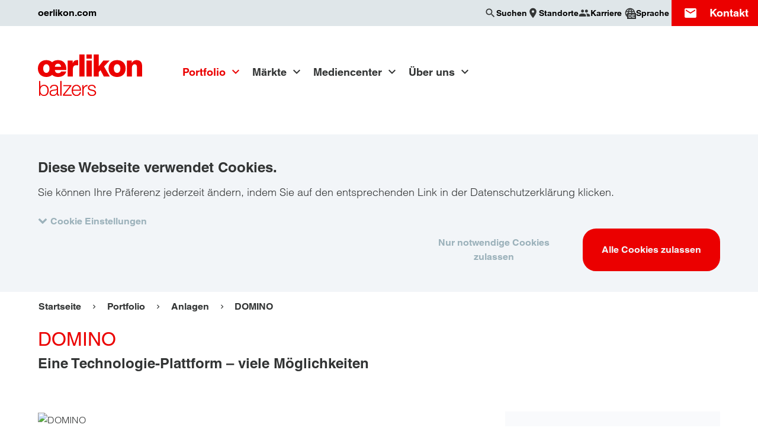

--- FILE ---
content_type: text/html; charset=UTF-8
request_url: https://www.oerlikon.com/balzers/global/de/portfolio/anlagen/metaplas-domino/
body_size: 24581
content:
<!doctype html>
<html class="no-js  is-cookiebot-active" lang="de" dir="ltr"
      data-presence-id="116"
      data-environment="production"  data-popup-close="Schließen"
      data-popup-loading="Wird geladen...">
<head>
    <meta charset="UTF-8">
    <meta name="viewport" content="width=device-width, initial-scale=1">
    <title>DOMINO Beschichtungsanlage &#x007C; Oerlikon Balzers</title>
    <link rel="preconnect" href="https://consent.cookiebot.com">
    <link rel="stylesheet" href="/ecoma/build/main.1ed62c0cd6fa3c57.css">
    <link rel="preload" as="font" type="font/woff2" href="/ecoma/build/MaterialIcons-Regular.570eb83859dc23dd.woff2" crossorigin="anonymous">
    <script type="application/ld+json">{"@context":"https:\/\/schema.org","@type":"BreadcrumbList","itemListElement":[{"@type":"ListItem","position":1,"name":"Balzers - Worldwide","item":"https:\/\/www.oerlikon.com\/balzers\/global\/de\/"},{"@type":"ListItem","position":2,"name":"Portfolio","item":"https:\/\/www.oerlikon.com\/balzers\/global\/de\/unser-portfolio\/"},{"@type":"ListItem","position":3,"name":"Anlagen","item":"https:\/\/www.oerlikon.com\/balzers\/global\/de\/portfolio\/anlagen\/"},{"@type":"ListItem","position":4,"name":"DOMINO","item":"https:\/\/www.oerlikon.com\/balzers\/global\/de\/portfolio\/anlagen\/metaplas-domino\/"}]}</script>
            <meta name="description" content="Mehrere Module, angepasst an die individuellen Anforderungen und variabel zu einem großen Ganzen vereinbar – das ist die Grundlage der DOMINO. Das modulare und flexible Konzept der Dünnfilm-Beschichtungsanlage ermöglicht auch nachträgliche Erweiterungen und Upgrades.">

    <meta name="twitter:card" content="summary_large_image">
    <meta name="twitter:site" content="@OerlikonGroup">
    <meta name="twitter:creator" content="@OerlikonGroup">
    <meta name="twitter:domain" content="www.oerlikon.com">
    <meta name="twitter:title" content="DOMINO">
            <meta name="twitter:text:description" content="Mehrere Module, angepasst an die individuellen Anforderungen und variabel zu einem großen Ganzen vereinbar – das ist die Grundlage der DOMINO. Das modulare und flexible Konzept der Dünnfilm-Beschichtungsanlage ermöglicht auch nachträgliche Erweiterungen und Upgrades.">
        <meta name="twitter:description" content="Mehrere Module, angepasst an die individuellen Anforderungen und variabel zu einem großen Ganzen vereinbar – das ist die Grundlage der DOMINO. Das modulare und flexible Konzept der Dünnfilm-Beschichtungsanlage ermöglicht auch nachträgliche Erweiterungen und Upgrades.">
        <meta name="twitter:image" content="https://www.oerlikon.com/ecoma/build/oerlikon_social.3b7100f8237bc4e6.png">

<meta property="og:title" content="DOMINO">
<meta property="og:url" content="https://www.oerlikon.com/balzers/global/de/portfolio/anlagen/metaplas-domino/">
<meta property="og:type" content="article">
    <meta property="og:description" content="Mehrere Module, angepasst an die individuellen Anforderungen und variabel zu einem großen Ganzen vereinbar – das ist die Grundlage der DOMINO. Das modulare und flexible Konzept der Dünnfilm-Beschichtungsanlage ermöglicht auch nachträgliche Erweiterungen und Upgrades.">
<meta property="og:image" content="https://www.oerlikon.com/ecoma/build/oerlikon_social.3b7100f8237bc4e6.png">
<meta property="og:updated_time" content="2026-01-09T09:04:27+01:00">
<meta property="article:modified_time" content="2026-01-09T09:04:27+01:00">

<meta name="facebook-domain-verification" content="nfe7a17w8m0o3f7cvnpt37r0pio1gb">    <meta name="author" content="Oerlikon Group">
    <link rel="canonical" href="https://www.oerlikon.com/balzers/global/de/portfolio/anlagen/metaplas-domino/">
    <link rel="alternate" hreflang="x-default" href="https://www.oerlikon.com/balzers/global/en/portfolio/equipment/metaplas-domino/">
<link rel="alternate" hreflang="cs" href="https://www.oerlikon.com/balzers/cz/cs/portfolio/equipment/metaplas-domino/">
<link rel="alternate" hreflang="de" href="https://www.oerlikon.com/balzers/global/de/portfolio/anlagen/metaplas-domino/">
<link rel="alternate" hreflang="en" href="https://www.oerlikon.com/balzers/global/en/portfolio/equipment/metaplas-domino/">
<link rel="alternate" hreflang="es" href="https://www.oerlikon.com/balzers/es/es/productos/equipos/metaplas-domino/">
<link rel="alternate" hreflang="fr" href="https://www.oerlikon.com/balzers/fr/fr/portefeuille/equipement/metaplas-domino/">
<link rel="alternate" hreflang="hu" href="https://www.oerlikon.com/balzers/hu/hu/termekportfolio/berendezesek-en/metaplasdomino/">
<link rel="alternate" hreflang="it" href="https://www.oerlikon.com/balzers/it/it/portafoglio/equipment/metaplas-domino/">
<link rel="alternate" hreflang="ja" href="https://www.oerlikon.com/balzers/jp/ja/portfolio/equipment/metaplas-domino/">
<link rel="alternate" hreflang="ko" href="https://www.oerlikon.com/balzers/kr/ko/portfolio/equipment/metaplas-domino/">
<link rel="alternate" hreflang="pl" href="https://www.oerlikon.com/balzers/pl/pl/portfolio/wyposazenie/metaplasdomino/">
<link rel="alternate" hreflang="pt" href="https://www.oerlikon.com/balzers/pt/pt/portfolio/equipamento/metaplasdomino/">
<link rel="alternate" hreflang="ro" href="https://www.oerlikon.com/balzers/ro/ro/portofoliu/equipment/metaplasdomino/">
<link rel="alternate" hreflang="sk" href="https://www.oerlikon.com/balzers/sk/sk/portfolio/zariadenie/metaplasdomino/">
<link rel="alternate" hreflang="sv" href="https://www.oerlikon.com/balzers/se/sv/portfolj/utrustning/metaplasdomino/">
<link rel="alternate" hreflang="th" href="https://www.oerlikon.com/balzers/th/th/portfolio/equipment/metaplasdomino/">
<link rel="alternate" hreflang="tr" href="https://www.oerlikon.com/balzers/tr/tr/portfoy/equipment/metaplas-domino/">
<link rel="alternate" hreflang="zh" href="https://www.oerlikon.com/balzers/cn/zh/portfolio/equipment/metaplas-domino/">
<link rel="alternate" hreflang="cs-cz" href="https://www.oerlikon.com/balzers/cz/cs/portfolio/equipment/metaplas-domino/">
<link rel="alternate" hreflang="de-at" href="https://www.oerlikon.com/balzers/at/de/portfolio/anlagen/metaplas-domino/">
<link rel="alternate" hreflang="de-ch" href="https://www.oerlikon.com/balzers/ch/de/portfolio/anlagen/metaplas-domino/">
<link rel="alternate" hreflang="de-de" href="https://www.oerlikon.com/balzers/de/de/portfolio/anlagen/metaplas-domino/">
<link rel="alternate" hreflang="en-be" href="https://www.oerlikon.com/balzers/be/en/portfolio/equipment/metaplas-domino/">
<link rel="alternate" hreflang="en-fi" href="https://www.oerlikon.com/balzers/fi/en/portfolio/equipment/metaplas-domino/">
<link rel="alternate" hreflang="en-gb" href="https://www.oerlikon.com/balzers/uk/en/portfolio/equipment/metaplas-domino/">
<link rel="alternate" hreflang="en-in" href="https://www.oerlikon.com/balzers/in/en/portfolio/equipment/metaplas-domino/">
<link rel="alternate" hreflang="en-my" href="https://www.oerlikon.com/balzers/my/en/portfolio/equipment/metaplas-domino/">
<link rel="alternate" hreflang="en-ph" href="https://www.oerlikon.com/balzers/ph/en/portfolio/equipment/metaplas-domino/">
<link rel="alternate" hreflang="en-th" href="https://www.oerlikon.com/balzers/th/en/portfolio/equipment/metaplas-domino/">
<link rel="alternate" hreflang="en-us" href="https://www.oerlikon.com/balzers/us/en/portfolio/equipment/metaplas-domino/">
<link rel="alternate" hreflang="en-vn" href="https://www.oerlikon.com/balzers/vn/en/portfolio/equipment/metaplas-domino/">
<link rel="alternate" hreflang="es-ar" href="https://www.oerlikon.com/balzers/ar/mx/productos/equipment/metaplasdomino/">
<link rel="alternate" hreflang="es-es" href="https://www.oerlikon.com/balzers/es/es/productos/equipos/metaplas-domino/">
<link rel="alternate" hreflang="es-mx" href="https://www.oerlikon.com/balzers/mx/mx/productos/equipment/metaplas-domino/">
<link rel="alternate" hreflang="fr-ch" href="https://www.oerlikon.com/balzers/ch/fr/portefeuille/equipement/metaplas-domino/">
<link rel="alternate" hreflang="fr-fr" href="https://www.oerlikon.com/balzers/fr/fr/portefeuille/equipement/metaplas-domino/">
<link rel="alternate" hreflang="hu-hu" href="https://www.oerlikon.com/balzers/hu/hu/termekportfolio/berendezesek-en/metaplasdomino/">
<link rel="alternate" hreflang="it-it" href="https://www.oerlikon.com/balzers/it/it/portafoglio/equipment/metaplas-domino/">
<link rel="alternate" hreflang="ja-jp" href="https://www.oerlikon.com/balzers/jp/ja/portfolio/equipment/metaplas-domino/">
<link rel="alternate" hreflang="ko-kr" href="https://www.oerlikon.com/balzers/kr/ko/portfolio/equipment/metaplas-domino/">
<link rel="alternate" hreflang="pl-pl" href="https://www.oerlikon.com/balzers/pl/pl/portfolio/wyposazenie/metaplasdomino/">
<link rel="alternate" hreflang="pt-br" href="https://www.oerlikon.com/balzers/br/br/portfolio/equipamentos/metaplas-domino/">
<link rel="alternate" hreflang="pt-pt" href="https://www.oerlikon.com/balzers/pt/pt/portfolio/equipamento/metaplasdomino/">
<link rel="alternate" hreflang="ro-ro" href="https://www.oerlikon.com/balzers/ro/ro/portofoliu/equipment/metaplasdomino/">
<link rel="alternate" hreflang="sk-sk" href="https://www.oerlikon.com/balzers/sk/sk/portfolio/zariadenie/metaplasdomino/">
<link rel="alternate" hreflang="sv-se" href="https://www.oerlikon.com/balzers/se/sv/portfolj/utrustning/metaplasdomino/">
<link rel="alternate" hreflang="th-th" href="https://www.oerlikon.com/balzers/th/th/portfolio/equipment/metaplasdomino/">
<link rel="alternate" hreflang="tr-tr" href="https://www.oerlikon.com/balzers/tr/tr/portfoy/equipment/metaplas-domino/">
<link rel="alternate" hreflang="zh-cn" href="https://www.oerlikon.com/balzers/cn/zh/portfolio/equipment/metaplas-domino/">
        <link rel="apple-touch-icon" sizes="180x180" href="/apple-touch-icon.png">
    <link rel="icon" type="image/png" sizes="32x32" href="/favicon-32x32.png">
    <link rel="icon" type="image/png" sizes="16x16" href="/favicon-16x16.png">
    <link rel="manifest" href="/manifest.json">
    <link rel="mask-icon" href="/safari-pinned-tab.svg" color="#eb0000">
        <meta name="theme-color" content="#eb0000">
    
        <meta name="google-site-verification" content="az0-kQ4egEj9sw4gkrHMXOMXQGfyhpEwzEp86fPlozs"/>
    <meta name="google-site-verification" content="0DeCNmajd2PHsRwKpBSrxTN5yu2MgpiIi74KYY55GVY" />
</head>
<body class="is-brand " data-contentpage-id="93018">
    
<div class="search-overlay" data-emsearch-overlay data-emsearch-baseurl="/balzers/global/de/suche-ajax/">
    <button class="search-close" data-emsearch-close-trigger></button>
    <div class="search-overlay-wrapper">
        <div class="section-wrapper">
            <div class="search-wrapper section-search">
                <form action="/balzers/global/de/suchergebnisse/" class="search">
                    <div class="input-wrapper">
                        <input name="q" type="search" autocomplete="off" placeholder="Suchen" value="">
                    </div>
                    <button class="button primary" type="submit" data-button-icon="search">Suchen</button>
                </form>
            </div>
            <div class="results-group">
                <div class="results-wrapper" data-emsearch-results></div>
            </div>
            <p class="search-error" data-emsearch-error data-emsearch-error-text="Die Suche ist derzeit nicht verfügbar. Versuchen Sie es bitte zu einem späteren Zeitpunkt erneut."></p>
        </div>
    </div>
</div>
<script src="/ecoma/build/lazysizes.7da988b023feba8e.js" defer></script>

<div class="page-wrapper">
    <div class="country-language-switch-wrapper" data-language-switch data-interchange="[/ecoma/build/worldwide_bg.ef577cee3b78681c.png?w=1040, xlarge]">
    <button class="country-language-switch-close" data-language-switch-trigger aria-label="Schließen"></button>
    <div class="section-wrapper">
        <p class="title h2">Choose your country / language</p>
        <ul class="country-language-group-wrapper">

<ul class="country-language-group-wrapper">
            <li class="continent"><h3 class="title h4">Global</h3></li>
                    <li>
                <div class="country-language-wrapper">
                    <div class="country-language-description">
                        <div class="inner-wrapper">
                            <img src="/ecoma/build/global-flag.4bab7cfe62992522.png" alt="" height="30" width="30" loading="lazy">
                            <span>Global</span>
                        </div>
                    </div>
                    <div class="country-language-links">
                        <div class="inner-wrapper">
                                                            <a href="/balzers/global/de/portfolio/anlagen/metaplas-domino/" class="is-active">
                                    DE                                </a>
                                                            <a href="/balzers/global/en/portfolio/equipment/metaplas-domino/" class="">
                                    EN                                </a>
                                                    </div>
                    </div>
                </div>
            </li>
                    <li class="continent"><h3 class="title h4">Americas</h3></li>
                    <li>
                <div class="country-language-wrapper">
                    <div class="country-language-description">
                        <div class="inner-wrapper">
                            <img src="/ecoma/build/AR.9bc0a5b930238059.png" alt="" height="30" width="30" loading="lazy">
                            <span>Argentina</span>
                        </div>
                    </div>
                    <div class="country-language-links">
                        <div class="inner-wrapper">
                                                            <a href="/balzers/ar/mx/productos/equipment/metaplasdomino/" class="">
                                    ES                                </a>
                                                    </div>
                    </div>
                </div>
            </li>
                    <li>
                <div class="country-language-wrapper">
                    <div class="country-language-description">
                        <div class="inner-wrapper">
                            <img src="/ecoma/build/BR.4cc3479bf1f41a63.png" alt="" height="30" width="30" loading="lazy">
                            <span>Brazil</span>
                        </div>
                    </div>
                    <div class="country-language-links">
                        <div class="inner-wrapper">
                                                            <a href="/balzers/br/br/portfolio/equipamentos/metaplas-domino/" class="">
                                    PT                                </a>
                                                    </div>
                    </div>
                </div>
            </li>
                    <li>
                <div class="country-language-wrapper">
                    <div class="country-language-description">
                        <div class="inner-wrapper">
                            <img src="/ecoma/build/CA.39a665abce8019f0.png" alt="" height="30" width="30" loading="lazy">
                            <span>Canada</span>
                        </div>
                    </div>
                    <div class="country-language-links">
                        <div class="inner-wrapper">
                                                            <a href="/balzers/us/en/portfolio/equipment/metaplas-domino/" class="">
                                    EN                                </a>
                                                    </div>
                    </div>
                </div>
            </li>
                    <li>
                <div class="country-language-wrapper">
                    <div class="country-language-description">
                        <div class="inner-wrapper">
                            <img src="/ecoma/build/MX.761d114c93a1fc7c.png" alt="" height="30" width="30" loading="lazy">
                            <span>Mexico</span>
                        </div>
                    </div>
                    <div class="country-language-links">
                        <div class="inner-wrapper">
                                                            <a href="/balzers/mx/mx/productos/equipment/metaplas-domino/" class="">
                                    ES                                </a>
                                                    </div>
                    </div>
                </div>
            </li>
                    <li>
                <div class="country-language-wrapper">
                    <div class="country-language-description">
                        <div class="inner-wrapper">
                            <img src="/ecoma/build/US.997e98b0ad90f0b5.png" alt="" height="30" width="30" loading="lazy">
                            <span>USA</span>
                        </div>
                    </div>
                    <div class="country-language-links">
                        <div class="inner-wrapper">
                                                            <a href="/balzers/us/en/portfolio/equipment/metaplas-domino/" class="">
                                    EN                                </a>
                                                    </div>
                    </div>
                </div>
            </li>
                    <li class="continent"><h3 class="title h4">Europe</h3></li>
                    <li>
                <div class="country-language-wrapper">
                    <div class="country-language-description">
                        <div class="inner-wrapper">
                            <img src="/ecoma/build/AT.7e568ed43be9b9f5.png" alt="" height="30" width="30" loading="lazy">
                            <span>Austria</span>
                        </div>
                    </div>
                    <div class="country-language-links">
                        <div class="inner-wrapper">
                                                            <a href="/balzers/at/de/portfolio/anlagen/metaplas-domino/" class="">
                                    DE                                </a>
                                                    </div>
                    </div>
                </div>
            </li>
                    <li>
                <div class="country-language-wrapper">
                    <div class="country-language-description">
                        <div class="inner-wrapper">
                            <img src="/ecoma/build/BE.b5364aa5a4797c91.png" alt="" height="30" width="30" loading="lazy">
                            <span>Belgium</span>
                        </div>
                    </div>
                    <div class="country-language-links">
                        <div class="inner-wrapper">
                                                            <a href="/balzers/be/en/portfolio/equipment/metaplas-domino/" class="">
                                    EN                                </a>
                                                    </div>
                    </div>
                </div>
            </li>
                    <li>
                <div class="country-language-wrapper">
                    <div class="country-language-description">
                        <div class="inner-wrapper">
                            <img src="/ecoma/build/CZ.305bcbdc73f8b36a.png" alt="" height="30" width="30" loading="lazy">
                            <span>Czech Republic</span>
                        </div>
                    </div>
                    <div class="country-language-links">
                        <div class="inner-wrapper">
                                                            <a href="/balzers/cz/cs/portfolio/equipment/metaplas-domino/" class="">
                                    CS                                </a>
                                                    </div>
                    </div>
                </div>
            </li>
                    <li>
                <div class="country-language-wrapper">
                    <div class="country-language-description">
                        <div class="inner-wrapper">
                            <img src="/ecoma/build/FI.d1389938a12ccd6b.png" alt="" height="30" width="30" loading="lazy">
                            <span>Finland</span>
                        </div>
                    </div>
                    <div class="country-language-links">
                        <div class="inner-wrapper">
                                                            <a href="/balzers/fi/en/portfolio/equipment/metaplas-domino/" class="">
                                    EN                                </a>
                                                    </div>
                    </div>
                </div>
            </li>
                    <li>
                <div class="country-language-wrapper">
                    <div class="country-language-description">
                        <div class="inner-wrapper">
                            <img src="/ecoma/build/FR.a6f23e75e7dbf677.png" alt="" height="30" width="30" loading="lazy">
                            <span>France</span>
                        </div>
                    </div>
                    <div class="country-language-links">
                        <div class="inner-wrapper">
                                                            <a href="/balzers/fr/fr/portefeuille/equipement/metaplas-domino/" class="">
                                    FR                                </a>
                                                    </div>
                    </div>
                </div>
            </li>
                    <li>
                <div class="country-language-wrapper">
                    <div class="country-language-description">
                        <div class="inner-wrapper">
                            <img src="/ecoma/build/DE.110978e163ad3f7b.png" alt="" height="30" width="30" loading="lazy">
                            <span>Germany</span>
                        </div>
                    </div>
                    <div class="country-language-links">
                        <div class="inner-wrapper">
                                                            <a href="/balzers/de/de/portfolio/anlagen/metaplas-domino/" class="">
                                    DE                                </a>
                                                    </div>
                    </div>
                </div>
            </li>
                    <li>
                <div class="country-language-wrapper">
                    <div class="country-language-description">
                        <div class="inner-wrapper">
                            <img src="/ecoma/build/HU.62a5d14e0e5c9fd8.png" alt="" height="30" width="30" loading="lazy">
                            <span>Hungary</span>
                        </div>
                    </div>
                    <div class="country-language-links">
                        <div class="inner-wrapper">
                                                            <a href="/balzers/hu/hu/termekportfolio/berendezesek-en/metaplasdomino/" class="">
                                    HU                                </a>
                                                    </div>
                    </div>
                </div>
            </li>
                    <li>
                <div class="country-language-wrapper">
                    <div class="country-language-description">
                        <div class="inner-wrapper">
                            <img src="/ecoma/build/IT.e2360411122c5b44.png" alt="" height="30" width="30" loading="lazy">
                            <span>Italy</span>
                        </div>
                    </div>
                    <div class="country-language-links">
                        <div class="inner-wrapper">
                                                            <a href="/balzers/it/it/portafoglio/equipment/metaplas-domino/" class="">
                                    IT                                </a>
                                                    </div>
                    </div>
                </div>
            </li>
                    <li>
                <div class="country-language-wrapper">
                    <div class="country-language-description">
                        <div class="inner-wrapper">
                            <img src="/ecoma/build/LI.d0326e1344ba64e9.png" alt="" height="30" width="30" loading="lazy">
                            <span>Liechtenstein</span>
                        </div>
                    </div>
                    <div class="country-language-links">
                        <div class="inner-wrapper">
                                                            <a href="/balzers/ch/de/portfolio/anlagen/metaplas-domino/" class="">
                                    DE                                </a>
                                                            <a href="/balzers/ch/fr/portefeuille/equipement/metaplas-domino/" class="">
                                    FR                                </a>
                                                    </div>
                    </div>
                </div>
            </li>
                    <li>
                <div class="country-language-wrapper">
                    <div class="country-language-description">
                        <div class="inner-wrapper">
                            <img src="/ecoma/build/LU.1bd1470b05f4d82d.png" alt="" height="30" width="30" loading="lazy">
                            <span>Luxembourg</span>
                        </div>
                    </div>
                    <div class="country-language-links">
                        <div class="inner-wrapper">
                                                            <a href="/balzers/be/en/portfolio/equipment/metaplas-domino/" class="">
                                    EN                                </a>
                                                    </div>
                    </div>
                </div>
            </li>
                    <li>
                <div class="country-language-wrapper">
                    <div class="country-language-description">
                        <div class="inner-wrapper">
                            <img src="/ecoma/build/NL.2012b407b768c95f.png" alt="" height="30" width="30" loading="lazy">
                            <span>Netherlands</span>
                        </div>
                    </div>
                    <div class="country-language-links">
                        <div class="inner-wrapper">
                                                            <a href="/balzers/be/en/portfolio/equipment/metaplas-domino/" class="">
                                    EN                                </a>
                                                    </div>
                    </div>
                </div>
            </li>
                    <li>
                <div class="country-language-wrapper">
                    <div class="country-language-description">
                        <div class="inner-wrapper">
                            <img src="/ecoma/build/PL.38aaa92c2a9b3a06.png" alt="" height="30" width="30" loading="lazy">
                            <span>Poland</span>
                        </div>
                    </div>
                    <div class="country-language-links">
                        <div class="inner-wrapper">
                                                            <a href="/balzers/pl/pl/portfolio/wyposazenie/metaplasdomino/" class="">
                                    PL                                </a>
                                                    </div>
                    </div>
                </div>
            </li>
                    <li>
                <div class="country-language-wrapper">
                    <div class="country-language-description">
                        <div class="inner-wrapper">
                            <img src="/ecoma/build/PT.256e3c780dce7655.png" alt="" height="30" width="30" loading="lazy">
                            <span>Portugal</span>
                        </div>
                    </div>
                    <div class="country-language-links">
                        <div class="inner-wrapper">
                                                            <a href="/balzers/pt/pt/portfolio/equipamento/metaplasdomino/" class="">
                                    PT                                </a>
                                                    </div>
                    </div>
                </div>
            </li>
                    <li>
                <div class="country-language-wrapper">
                    <div class="country-language-description">
                        <div class="inner-wrapper">
                            <img src="/ecoma/build/RO.5ac4cd8a0f1df3fb.png" alt="" height="30" width="30" loading="lazy">
                            <span>Romania</span>
                        </div>
                    </div>
                    <div class="country-language-links">
                        <div class="inner-wrapper">
                                                            <a href="/balzers/ro/ro/portofoliu/equipment/metaplasdomino/" class="">
                                    RO                                </a>
                                                    </div>
                    </div>
                </div>
            </li>
                    <li>
                <div class="country-language-wrapper">
                    <div class="country-language-description">
                        <div class="inner-wrapper">
                            <img src="/ecoma/build/SK.1f9dc0878f450346.png" alt="" height="30" width="30" loading="lazy">
                            <span>Slovakia</span>
                        </div>
                    </div>
                    <div class="country-language-links">
                        <div class="inner-wrapper">
                                                            <a href="/balzers/sk/sk/portfolio/zariadenie/metaplasdomino/" class="">
                                    SK                                </a>
                                                    </div>
                    </div>
                </div>
            </li>
                    <li>
                <div class="country-language-wrapper">
                    <div class="country-language-description">
                        <div class="inner-wrapper">
                            <img src="/ecoma/build/ES.3b6d112893080711.png" alt="" height="30" width="30" loading="lazy">
                            <span>Spain</span>
                        </div>
                    </div>
                    <div class="country-language-links">
                        <div class="inner-wrapper">
                                                            <a href="/balzers/es/es/productos/equipos/metaplas-domino/" class="">
                                    ES                                </a>
                                                            <a href="https://www.oerlikon.com/balzers/es/es/nuestra-empresa/oerlikon-balzersen-inguruan/" class="">
                                    EU                                </a>
                                                            <a href="https://www.oerlikon.com/balzers/es/es/nuestra-empresa/sobre-oerlikon-balzers/" class="">
                                    CA                                </a>
                                                    </div>
                    </div>
                </div>
            </li>
                    <li>
                <div class="country-language-wrapper">
                    <div class="country-language-description">
                        <div class="inner-wrapper">
                            <img src="/ecoma/build/SE.81ec1fcb1880b56e.png" alt="" height="30" width="30" loading="lazy">
                            <span>Sweden</span>
                        </div>
                    </div>
                    <div class="country-language-links">
                        <div class="inner-wrapper">
                                                            <a href="/balzers/se/sv/portfolj/utrustning/metaplasdomino/" class="">
                                    SV                                </a>
                                                    </div>
                    </div>
                </div>
            </li>
                    <li>
                <div class="country-language-wrapper">
                    <div class="country-language-description">
                        <div class="inner-wrapper">
                            <img src="/ecoma/build/CH.d434ea1812636c30.png" alt="" height="30" width="30" loading="lazy">
                            <span>Switzerland</span>
                        </div>
                    </div>
                    <div class="country-language-links">
                        <div class="inner-wrapper">
                                                            <a href="/balzers/ch/de/portfolio/anlagen/metaplas-domino/" class="">
                                    DE                                </a>
                                                            <a href="/balzers/ch/fr/portefeuille/equipement/metaplas-domino/" class="">
                                    FR                                </a>
                                                    </div>
                    </div>
                </div>
            </li>
                    <li>
                <div class="country-language-wrapper">
                    <div class="country-language-description">
                        <div class="inner-wrapper">
                            <img src="/ecoma/build/TR.e863423e4bd2078b.png" alt="" height="30" width="30" loading="lazy">
                            <span>Turkey</span>
                        </div>
                    </div>
                    <div class="country-language-links">
                        <div class="inner-wrapper">
                                                            <a href="/balzers/tr/tr/portfoy/equipment/metaplas-domino/" class="">
                                    TR                                </a>
                                                    </div>
                    </div>
                </div>
            </li>
                    <li>
                <div class="country-language-wrapper">
                    <div class="country-language-description">
                        <div class="inner-wrapper">
                            <img src="/ecoma/build/GB.1a693ef10afeada4.png" alt="" height="30" width="30" loading="lazy">
                            <span>United Kingdom</span>
                        </div>
                    </div>
                    <div class="country-language-links">
                        <div class="inner-wrapper">
                                                            <a href="/balzers/uk/en/portfolio/equipment/metaplas-domino/" class="">
                                    EN                                </a>
                                                    </div>
                    </div>
                </div>
            </li>
                    <li class="continent"><h3 class="title h4">Asia</h3></li>
                    <li>
                <div class="country-language-wrapper">
                    <div class="country-language-description">
                        <div class="inner-wrapper">
                            <img src="/ecoma/build/CN.cca457bd42af0991.png" alt="" height="30" width="30" loading="lazy">
                            <span>China</span>
                        </div>
                    </div>
                    <div class="country-language-links">
                        <div class="inner-wrapper">
                                                            <a href="/balzers/cn/zh/portfolio/equipment/metaplas-domino/" class="">
                                    ZH                                </a>
                                                    </div>
                    </div>
                </div>
            </li>
                    <li>
                <div class="country-language-wrapper">
                    <div class="country-language-description">
                        <div class="inner-wrapper">
                            <img src="/ecoma/build/IN.4d064b372d05e4d3.png" alt="" height="30" width="30" loading="lazy">
                            <span>India</span>
                        </div>
                    </div>
                    <div class="country-language-links">
                        <div class="inner-wrapper">
                                                            <a href="/balzers/in/en/portfolio/equipment/metaplas-domino/" class="">
                                    EN                                </a>
                                                    </div>
                    </div>
                </div>
            </li>
                    <li>
                <div class="country-language-wrapper">
                    <div class="country-language-description">
                        <div class="inner-wrapper">
                            <img src="/ecoma/build/ID.5945af8f58bce982.png" alt="" height="30" width="30" loading="lazy">
                            <span>Indonesia</span>
                        </div>
                    </div>
                    <div class="country-language-links">
                        <div class="inner-wrapper">
                                                            <a href="/balzers/global/en/portfolio/equipment/metaplas-domino/" class="">
                                    EN                                </a>
                                                    </div>
                    </div>
                </div>
            </li>
                    <li>
                <div class="country-language-wrapper">
                    <div class="country-language-description">
                        <div class="inner-wrapper">
                            <img src="/ecoma/build/JP.b7f4d6d61222a418.png" alt="" height="30" width="30" loading="lazy">
                            <span>Japan</span>
                        </div>
                    </div>
                    <div class="country-language-links">
                        <div class="inner-wrapper">
                                                            <a href="/balzers/jp/ja/portfolio/equipment/metaplas-domino/" class="">
                                    JA                                </a>
                                                    </div>
                    </div>
                </div>
            </li>
                    <li>
                <div class="country-language-wrapper">
                    <div class="country-language-description">
                        <div class="inner-wrapper">
                            <img src="/ecoma/build/KR.4a9dc6400d3bb956.png" alt="" height="30" width="30" loading="lazy">
                            <span>Korea</span>
                        </div>
                    </div>
                    <div class="country-language-links">
                        <div class="inner-wrapper">
                                                            <a href="/balzers/kr/ko/portfolio/equipment/metaplas-domino/" class="">
                                    KO                                </a>
                                                    </div>
                    </div>
                </div>
            </li>
                    <li>
                <div class="country-language-wrapper">
                    <div class="country-language-description">
                        <div class="inner-wrapper">
                            <img src="/ecoma/build/MY.bdd93c62538f6190.png" alt="" height="30" width="30" loading="lazy">
                            <span>Malaysia</span>
                        </div>
                    </div>
                    <div class="country-language-links">
                        <div class="inner-wrapper">
                                                            <a href="/balzers/my/en/portfolio/equipment/metaplas-domino/" class="">
                                    EN                                </a>
                                                    </div>
                    </div>
                </div>
            </li>
                    <li>
                <div class="country-language-wrapper">
                    <div class="country-language-description">
                        <div class="inner-wrapper">
                            <img src="/ecoma/build/PH.43194a957b2a3361.png" alt="" height="30" width="30" loading="lazy">
                            <span>Philippines</span>
                        </div>
                    </div>
                    <div class="country-language-links">
                        <div class="inner-wrapper">
                                                            <a href="/balzers/ph/en/portfolio/equipment/metaplas-domino/" class="">
                                    EN                                </a>
                                                    </div>
                    </div>
                </div>
            </li>
                    <li>
                <div class="country-language-wrapper">
                    <div class="country-language-description">
                        <div class="inner-wrapper">
                            <img src="/ecoma/build/SG.bb61bddb98413fd7.png" alt="" height="30" width="30" loading="lazy">
                            <span>Singapore</span>
                        </div>
                    </div>
                    <div class="country-language-links">
                        <div class="inner-wrapper">
                                                            <a href="/balzers/my/en/portfolio/equipment/metaplas-domino/" class="">
                                    EN                                </a>
                                                    </div>
                    </div>
                </div>
            </li>
                    <li>
                <div class="country-language-wrapper">
                    <div class="country-language-description">
                        <div class="inner-wrapper">
                            <img src="/ecoma/build/TH.63cf5842bf814980.png" alt="" height="30" width="30" loading="lazy">
                            <span>Thailand</span>
                        </div>
                    </div>
                    <div class="country-language-links">
                        <div class="inner-wrapper">
                                                            <a href="/balzers/th/en/portfolio/equipment/metaplas-domino/" class="">
                                    EN                                </a>
                                                            <a href="/balzers/th/th/portfolio/equipment/metaplasdomino/" class="">
                                    TH                                </a>
                                                    </div>
                    </div>
                </div>
            </li>
                    <li>
                <div class="country-language-wrapper">
                    <div class="country-language-description">
                        <div class="inner-wrapper">
                            <img src="/ecoma/build/VN.bb992f76c517a135.png" alt="" height="30" width="30" loading="lazy">
                            <span>Vietnam</span>
                        </div>
                    </div>
                    <div class="country-language-links">
                        <div class="inner-wrapper">
                                                            <a href="/balzers/vn/en/portfolio/equipment/metaplas-domino/" class="">
                                    EN                                </a>
                                                    </div>
                    </div>
                </div>
            </li>
            </ul>

</ul>
</div>
</div>
<ul class="off-canvas-links-menu">
    <li>
        <a class="menu-item coating-guide" href="/balzers/global/de/coating-guide/">Coating Guide</a>
    </li>
</ul>
<header class="page-header" data-page-header>
    <div class="top-header-bar" data-header-bar>
    <div class="top-header-wrapper section-wrapper">
                    <a href="/de/" class="top-bar-link">oerlikon.com</a>
                <ul class="menu-items">
                            <li class="search" id="search-bar">
                    <button aria-label="Suchen" data-tooltip="Suchen" class="trigger" data-emsearch-open-trigger><span class="menu-descripton">Suchen</span></button>
                                    </li>
                                                    <li>
                    <a href="/balzers/global/de/ueber/ww-standorte/" aria-label="Standorte" data-tooltip="Standorte" class="trigger locations"><span class="menu-descripton">Standorte</span></a>
                </li>
                                                            <li>
                        <a href="/de/karriere/" aria-label="Karriere" data-tooltip="Karriere" class="trigger career"><span class="menu-descripton">Karriere</span></a>
                    </li>
                                                                    <li class="country-language-switch">
                    <button class="trigger" data-language-switch-trigger aria-label="Choose your country / language" data-tooltip="Choose your country / language">
                                                    <span>
                                <i class="corporate-presence-icon"></i>
                                <span class="language">DE</span>
                            </span>

                                                <span class="menu-descripton">Sprache</span>
                    </button>
                </li>
                                        <li class="contact" id="contact-form" aria-label="Kontakt" data-tooltip="Kontakt">
                    <button class="trigger" aria-label="Kontakt" data-contact-id="">
                        <span>Kontakt</span>
                    </button>
                </li>
                                        <li class="toggle-menu">
                    <button class="trigger" data-nav-trigger aria-label="Navigation"></button>
                </li>
                    </ul>
    </div>
</div>    <div class="section-wrapper">
        <div class="logo">
    <a href="/balzers/global/de/">
                            <img src="/ecoma/files/oerlikon_balzers.svg"
                 alt="Oerlikon Balzers - Worldwide"
                style="width: 176px; aspect-ratio: 44 / 19; height: auto;"                 class="is-active">
            </a>
</div>
        <div class="navigation">
    
<div class="nav-main-wrapper" data-nav-main>
    <nav class="nav-main" data-id="618">
        <ul>
<li class="is-active is-current has-children">
    <a href="/balzers/global/de/unser-portfolio/" target="_self" data-parent-id="2671" data-first-level data-summary="Maßgeschneiderte Lösungen für Ihren Erfolg" data-overview="Portfolio Übersicht">
        Portfolio
    </a>
    <div class="nav" data-id="2671">
    <div class="nav-content-wrapper">
        <div class="section-wrapper">
            <div class="nav-steps">
                    <button class="nav-back button" data-nav-back data-parent-id="618">&nbsp;</button>

                <a href="/balzers/global/de/unser-portfolio/" class="dateline">Portfolio</a>
            </div>
            <div class="nav-children-list">
                <span class="title h2">Portfolio</span>
                <ul>
                    <li>
                        <a href="/balzers/global/de/unser-portfolio/">Übersicht</a>
                    </li>
<li class="has-children">
    <a href="/balzers/global/de/portfolio/lohnbeschichtung/" target="_self" data-parent-id="2673">
        Lohnbeschichtung
    </a>
    </li>
<li class="has-children">
    <a href="/balzers/global/de/portfolio/balzers-oberflaechenloesungen/" target="_self" data-parent-id="2675">
        Balzers Oberflächenlösungen
    </a>
    </li>
<li>
    <a href="/balzers/global/de/coating-guide/" target="_self" >
        Coating Guide / Beschichtungsleitfaden
    </a>
    </li>
<li class="is-active is-current has-children">
    <a href="/balzers/global/de/portfolio/anlagen/" target="_self" data-parent-id="3713">
        Anlagen
    </a>
    </li>
<li class="has-children">
    <a href="/balzers/global/de/portfolio/digitale-services-schnell-zuverlaessig-nachhaltig/" target="_self" data-parent-id="10708">
        Digitale Services
    </a>
    </li>
<li class="has-children">
    <a href="/balzers/global/de/portfolio/beschichtungstechnologien/" target="_self" data-parent-id="3760">
        Oberflächentechnologien
    </a>
    </li>
                </ul>
            </div>
            <div class="nav-grandchildren-list">

<div class="nav-child" data-id="2673">
    <div class="nav-steps">
            <button class="nav-back button" data-nav-back data-parent-id="618">&nbsp;</button>
    <button class="nav-back button" data-nav-back data-parent-id="2671">&nbsp;</button>

                                    <a href="/balzers/global/de/portfolio/lohnbeschichtung/" class="dateline" >
                                        <span class="title h5">Lohnbeschichtung</span>
                             </a>
            </div>
    <ul>
    <li class="overview">
        <a href="/balzers/global/de/portfolio/lohnbeschichtung/">Übersicht</a>
    </li>
<li>
    <a href="/balzers/global/de/portfolio/lohnbeschichtung/beschichtungsservices/">Beschichtungsservices</a>
</li>
<li>
    <a href="/balzers/global/de/portfolio/lohnbeschichtung/produktionsprozess/">Produktionsprozess</a>
</li>
<li>
    <a href="/balzers/global/de/portfolio/lohnbeschichtung/wiederaufbereitung-von-schaftwerkzeugen/">Wiederaufbereitung von Schaftwerkzeugen</a>
</li>
<li>
    <a href="/balzers/global/de/portfolio/lohnbeschichtung/primegear-leistungssteigerung-von-verzahnungswerkzeugen/">primeGear</a>
</li>

<li class="has-children">
    <a href="/balzers/global/de/portfolio/lohnbeschichtung/erfolgsfaktoren-fuer-eine-optimale-beschichtung/" data-parent-id="3453">Erfolgsfaktoren</a>
    <div class="nav-child" data-id="3453">
        <div class="nav-steps">
                <button class="nav-back button" data-nav-back data-parent-id="618">&nbsp;</button>
    <button class="nav-back button" data-nav-back data-parent-id="2671">&nbsp;</button>
    <button class="nav-back button" data-nav-back data-parent-id="2673">&nbsp;</button>

            <a href="/balzers/global/de/portfolio/lohnbeschichtung/erfolgsfaktoren-fuer-eine-optimale-beschichtung/" class="dateline">Erfolgsfaktoren</a>
        </div>
<ul>
    <li class="overview">
        <a href="/balzers/global/de/portfolio/lohnbeschichtung/erfolgsfaktoren-fuer-eine-optimale-beschichtung/">Übersicht</a>
    </li>
<li>
    <a href="/balzers/global/de/portfolio/lohnbeschichtung/unsere-kompetenzen/beschichtbare-werkstoffe/">Materialien</a>
</li>
<li>
    <a href="/balzers/global/de/portfolio/lohnbeschichtung/unsere-kompetenzen/die-oberflaechenbeschaffenheit-beeinflusst-die-schichtqualitaet/">Oberflächengüte</a>
</li>
<li>
    <a href="/balzers/global/de/portfolio/lohnbeschichtung/unsere-kompetenzen/optimales-zusammenspiel-von-design-und-beschichtung/">Beschichtungsgerechtes Design</a>
</li>
<li>
    <a href="/balzers/global/de/portfolio/lohnbeschichtung/unsere-kompetenzen/messtechniken-zur-qualitaetssicherung/">Messtechniken</a>
</li>
</ul></div></li>
<li>
    <a href="/balzers/global/de/portfolio/lohnbeschichtung/in-house-beschichtungszentren/">Inhouse-Zentren</a>
</li>
</ul></div>

<div class="nav-child" data-id="2675">
    <div class="nav-steps">
            <button class="nav-back button" data-nav-back data-parent-id="618">&nbsp;</button>
    <button class="nav-back button" data-nav-back data-parent-id="2671">&nbsp;</button>

                                    <a href="/balzers/global/de/portfolio/balzers-oberflaechenloesungen/" class="dateline" >
                                        <span class="title h5">Balzers Oberflächenlösungen</span>
                             </a>
            </div>
    <ul>
    <li class="overview">
        <a href="/balzers/global/de/portfolio/balzers-oberflaechenloesungen/">Übersicht</a>
    </li>

<li class="has-children">
    <a href="/balzers/global/de/portfolio/balzers-oberflaechenloesungen/oerlikon-balzers-pvd-und-pacvd-basierte-beschichtungsloesungen/" data-parent-id="2768">PVD-, CVD- und PACVD-basierte Beschichtungen</a>
    <div class="nav-child" data-id="2768">
        <div class="nav-steps">
                <button class="nav-back button" data-nav-back data-parent-id="618">&nbsp;</button>
    <button class="nav-back button" data-nav-back data-parent-id="2671">&nbsp;</button>
    <button class="nav-back button" data-nav-back data-parent-id="2675">&nbsp;</button>

            <a href="/balzers/global/de/portfolio/balzers-oberflaechenloesungen/oerlikon-balzers-pvd-und-pacvd-basierte-beschichtungsloesungen/" class="dateline">PVD-, CVD- und PACVD-basierte Beschichtungen</a>
        </div>
<ul>
    <li class="overview">
        <a href="/balzers/global/de/portfolio/balzers-oberflaechenloesungen/oerlikon-balzers-pvd-und-pacvd-basierte-beschichtungsloesungen/">Übersicht</a>
    </li>

<li class="has-children">
    <a href="/balzers/global/de/portfolio/balzers-oberflaechenloesungen/pvd-und-pacvd-basierte-beschichtungsloesungen/balinit-verschleissschutz-durch-duennfilmbeschichtung/" data-parent-id="2678">BALINIT</a>
    <div class="nav-child" data-id="2678">
        <div class="nav-steps">
                <button class="nav-back button" data-nav-back data-parent-id="618">&nbsp;</button>
    <button class="nav-back button" data-nav-back data-parent-id="2671">&nbsp;</button>
    <button class="nav-back button" data-nav-back data-parent-id="2675">&nbsp;</button>
    <button class="nav-back button" data-nav-back data-parent-id="2768">&nbsp;</button>

            <a href="/balzers/global/de/portfolio/balzers-oberflaechenloesungen/pvd-und-pacvd-basierte-beschichtungsloesungen/balinit-verschleissschutz-durch-duennfilmbeschichtung/" class="dateline">BALINIT</a>
        </div>
<ul>
    <li class="overview">
        <a href="/balzers/global/de/portfolio/balzers-oberflaechenloesungen/pvd-und-pacvd-basierte-beschichtungsloesungen/balinit-verschleissschutz-durch-duennfilmbeschichtung/">Übersicht</a>
    </li>

<li class="has-children">
    <a href="/balzers/global/de/portfolio/balzers-oberflaechenloesungen/pvd-und-pacvd-basierte-beschichtungsloesungen/balinit/alcrn-basierte-balinit-schichten/" data-parent-id="2680">AlCrN-basiert</a>
    <div class="nav-child" data-id="2680">
        <div class="nav-steps">
                <button class="nav-back button" data-nav-back data-parent-id="618">&nbsp;</button>
    <button class="nav-back button" data-nav-back data-parent-id="2671">&nbsp;</button>
    <button class="nav-back button" data-nav-back data-parent-id="2675">&nbsp;</button>
    <button class="nav-back button" data-nav-back data-parent-id="2768">&nbsp;</button>
    <button class="nav-back button" data-nav-back data-parent-id="2678">&nbsp;</button>

            <a href="/balzers/global/de/portfolio/balzers-oberflaechenloesungen/pvd-und-pacvd-basierte-beschichtungsloesungen/balinit/alcrn-basierte-balinit-schichten/" class="dateline">AlCrN-basiert</a>
        </div>
<ul>
    <li class="overview">
        <a href="/balzers/global/de/portfolio/balzers-oberflaechenloesungen/pvd-und-pacvd-basierte-beschichtungsloesungen/balinit/alcrn-basierte-balinit-schichten/">Übersicht</a>
    </li>
<li>
    <a href="/balzers/global/de/portfolio/balzers-oberflaechenloesungen/pvd-und-pacvd-basierte-beschichtungsloesungen/balinit/alcrn-basiert/balinit-alcrona-evo/">BALINIT ALCRONA EVO</a>
</li>
</ul></div></li>

<li class="has-children">
    <a href="/balzers/global/de/portfolio/balzers-oberflaechenloesungen/pvd-und-pacvd-basierte-beschichtungsloesungen/balinit/tialn-und-altin-basierte-schichten/" data-parent-id="3474">TiAlN-basiert</a>
    <div class="nav-child" data-id="3474">
        <div class="nav-steps">
                <button class="nav-back button" data-nav-back data-parent-id="618">&nbsp;</button>
    <button class="nav-back button" data-nav-back data-parent-id="2671">&nbsp;</button>
    <button class="nav-back button" data-nav-back data-parent-id="2675">&nbsp;</button>
    <button class="nav-back button" data-nav-back data-parent-id="2768">&nbsp;</button>
    <button class="nav-back button" data-nav-back data-parent-id="2678">&nbsp;</button>

            <a href="/balzers/global/de/portfolio/balzers-oberflaechenloesungen/pvd-und-pacvd-basierte-beschichtungsloesungen/balinit/tialn-und-altin-basierte-schichten/" class="dateline">TiAlN-basiert</a>
        </div>
<ul>
    <li class="overview">
        <a href="/balzers/global/de/portfolio/balzers-oberflaechenloesungen/pvd-und-pacvd-basierte-beschichtungsloesungen/balinit/tialn-und-altin-basierte-schichten/">Übersicht</a>
    </li>
<li>
    <a href="/balzers/global/de/portfolio/balzers-oberflaechenloesungen/pvd-und-pacvd-basierte-beschichtungsloesungen/balinit/tialn-basiert/balinit-durana-vielseitige-beschichtung-fuer-anspruchsvolle-zerspanung/">BALINIT DURANA</a>
</li>
<li>
    <a href="/balzers/global/de/portfolio/balzers-oberflaechenloesungen/pvd-und-pacvd-basierte-beschichtungsloesungen/balinit/tialn-basiert/balinit-verschleissschutz-durch-duennfilmbeschichtung-futura-nano/">BALINIT FUTURA NANO</a>
</li>
<li>
    <a href="/balzers/global/de/portfolio/balzers-oberflaechenloesungen/pvd-und-pacvd-basierte-beschichtungsloesungen/balinit/tialn-basiert/balinit-verschleissschutz-durch-duennfilmbeschichtung-latuma/">BALINIT LATUMA </a>
</li>
<li>
    <a href="/balzers/global/de/portfolio/balzers-oberflaechenloesungen/pvd-und-pacvd-basierte-beschichtungsloesungen/balinit/tialn-basiert/balinit-verschleissschutz-durch-duennfilmbeschichtung-lumena/">BALINIT LUMENA</a>
</li>
<li>
    <a href="/balzers/global/de/portfolio/balzers-oberflaechenloesungen/pvd-und-pacvd-basierte-beschichtungsloesungen/balinit/tialn-basiert/balinit-optura/">BALINIT OPTURA</a>
</li>
<li>
    <a href="/balzers/global/de/portfolio/balzers-oberflaechenloesungen/pvd-und-pacvd-basierte-beschichtungsloesungen/balinit/tialn-basiert/balinit-verschleissschutz-durch-duennfilmbeschichtung-pertura/">BALINIT PERTURA</a>
</li>
<li>
    <a href="/balzers/global/de/portfolio/balzers-oberflaechenloesungen/pvd-und-pacvd-basierte-beschichtungsloesungen/balinit/tialn-basiert/balinit-tisaflex-zur-bearbeitung-von-schwer-zerspanbaren-materialien-auf-hoechstem-niveau/">BALINIT TISAFLEX</a>
</li>
<li>
    <a href="/balzers/global/de/portfolio/balzers-oberflaechenloesungen/pvd-und-pacvd-basierte-beschichtungsloesungen/balinit/tialn-basiert/balinit-turbine-pro/">BALINIT TURBINE PRO</a>
</li>
</ul></div></li>

<li class="has-children">
    <a href="/balzers/global/de/portfolio/balzers-oberflaechenloesungen/pvd-und-pacvd-basierte-beschichtungsloesungen/balinit/dlc-beschichtungen-und-andere-kohlenstoffbasierte-beschichtungen/" data-parent-id="3507">Kohlenstoff- &amp; DLC-basierte</a>
    <div class="nav-child" data-id="3507">
        <div class="nav-steps">
                <button class="nav-back button" data-nav-back data-parent-id="618">&nbsp;</button>
    <button class="nav-back button" data-nav-back data-parent-id="2671">&nbsp;</button>
    <button class="nav-back button" data-nav-back data-parent-id="2675">&nbsp;</button>
    <button class="nav-back button" data-nav-back data-parent-id="2768">&nbsp;</button>
    <button class="nav-back button" data-nav-back data-parent-id="2678">&nbsp;</button>

            <a href="/balzers/global/de/portfolio/balzers-oberflaechenloesungen/pvd-und-pacvd-basierte-beschichtungsloesungen/balinit/dlc-beschichtungen-und-andere-kohlenstoffbasierte-beschichtungen/" class="dateline">Kohlenstoff- &amp; DLC-basierte</a>
        </div>
<ul>
    <li class="overview">
        <a href="/balzers/global/de/portfolio/balzers-oberflaechenloesungen/pvd-und-pacvd-basierte-beschichtungsloesungen/balinit/dlc-beschichtungen-und-andere-kohlenstoffbasierte-beschichtungen/">Übersicht</a>
    </li>
<li>
    <a href="/balzers/global/de/portfolio/balzers-oberflaechenloesungen/pvd-und-pacvd-basierte-beschichtungsloesungen/balinit/kohlenstoff-dlc-basierte/balinit-verschleissschutz-durch-duennfilmbeschichtung-c/">BALINIT C</a>
</li>
<li>
    <a href="/balzers/global/de/portfolio/balzers-oberflaechenloesungen/pvd-und-pacvd-basierte-beschichtungsloesungen/balinit/kohlenstoff-dlc-basierte/balinit-verschleissschutz-durch-duennfilmbeschichtung-c-star/">BALINIT C STAR</a>
</li>
<li>
    <a href="/balzers/global/de/portfolio/balzers-oberflaechenloesungen/pvd-und-pacvd-basierte-beschichtungsloesungen/balinit/kohlenstoff-dlc-basierte/balinit-verschleissschutz-durch-duennfilmbeschichtung-cavidur/">BALINIT CAVIDUR</a>
</li>
<li>
    <a href="/balzers/global/de/portfolio/balzers-oberflaechenloesungen/pvd-und-pacvd-basierte-beschichtungsloesungen/balinit/kohlenstoff-dlc-basierte/balinit-verschleissschutz-durch-duennfilmbeschichtung-dlc/">BALINIT DLC</a>
</li>
<li>
    <a href="/balzers/global/de/portfolio/balzers-oberflaechenloesungen/pvd-und-pacvd-basierte-beschichtungsloesungen/balinit/kohlenstoff-dlc-basierte/balinit-dlc-classic/">BALINIT DLC CLASSIC</a>
</li>
<li>
    <a href="/balzers/global/de/portfolio/balzers-oberflaechenloesungen/pvd-und-pacvd-basierte-beschichtungsloesungen/balinit/kohlenstoff-dlc-basierte/balinit-verschleissschutz-durch-duennfilmbeschichtung-dlc-star/">BALINIT DLC STAR</a>
</li>
<li>
    <a href="/balzers/global/de/portfolio/balzers-oberflaechenloesungen/pvd-und-pacvd-basierte-beschichtungsloesungen/balinit/kohlenstoff-dlc-basierte/balinit-verschleissschutz-durch-duennfilmbeschichtung-dylyn/">BALINIT DYLYN</a>
</li>
<li>
    <a href="/balzers/global/de/portfolio/balzers-oberflaechenloesungen/pvd-und-pacvd-basierte-beschichtungsloesungen/balinit/kohlenstoff-dlc-basierte/balinit-hard-carbon-verschleissschutz-durch-duennfilmbeschichtung/">BALINIT HARD CARBON</a>
</li>
<li>
    <a href="/balzers/global/de/portfolio/balzers-oberflaechenloesungen/pvd-und-pacvd-basierte-beschichtungsloesungen/balinit/kohlenstoff-dlc-basierte/balinit-mayura/">BALINIT MAYURA</a>
</li>
<li>
    <a href="/balzers/global/de/portfolio/balzers-oberflaechenloesungen/pvd-und-pacvd-basierte-beschichtungsloesungen/balinit/kohlenstoff-dlc-basierte/balinit-milubia-wasserstofffreie-ta-c-schicht-fuer-extreme-mechanische-kraefte/">BALINIT MILUBIA</a>
</li>
<li>
    <a href="/balzers/global/de/portfolio/balzers-oberflaechenloesungen/pvd-und-pacvd-basierte-beschichtungsloesungen/balinit/kohlenstoff-dlc-basierte/balinit-verschleissschutz-durch-duennfilmbeschichtung-triton/">BALINIT TRITON</a>
</li>
<li>
    <a href="/balzers/global/de/portfolio/balzers-oberflaechenloesungen/pvd-und-pacvd-basierte-beschichtungsloesungen/balinit/kohlenstoff-dlc-basierte/balinit-triton-star/">BALINIT TRITON STAR</a>
</li>
</ul></div></li>

<li class="has-children">
    <a href="/balzers/global/de/portfolio/balzers-oberflaechenloesungen/pvd-und-pacvd-basierte-beschichtungsloesungen/balinit/crn-basierte-balinit-schichten/" data-parent-id="3555">CrN-basiert</a>
    <div class="nav-child" data-id="3555">
        <div class="nav-steps">
                <button class="nav-back button" data-nav-back data-parent-id="618">&nbsp;</button>
    <button class="nav-back button" data-nav-back data-parent-id="2671">&nbsp;</button>
    <button class="nav-back button" data-nav-back data-parent-id="2675">&nbsp;</button>
    <button class="nav-back button" data-nav-back data-parent-id="2768">&nbsp;</button>
    <button class="nav-back button" data-nav-back data-parent-id="2678">&nbsp;</button>

            <a href="/balzers/global/de/portfolio/balzers-oberflaechenloesungen/pvd-und-pacvd-basierte-beschichtungsloesungen/balinit/crn-basierte-balinit-schichten/" class="dateline">CrN-basiert</a>
        </div>
<ul>
    <li class="overview">
        <a href="/balzers/global/de/portfolio/balzers-oberflaechenloesungen/pvd-und-pacvd-basierte-beschichtungsloesungen/balinit/crn-basierte-balinit-schichten/">Übersicht</a>
    </li>
<li>
    <a href="/balzers/global/de/portfolio/balzers-oberflaechenloesungen/pvd-und-pacvd-basierte-beschichtungsloesungen/balinit/crn-basiert/balinit-verschleissschutz-durch-duennfilmbeschichtung-cni/">BALINIT CNI</a>
</li>
<li>
    <a href="/balzers/global/de/portfolio/balzers-oberflaechenloesungen/pvd-und-pacvd-basierte-beschichtungsloesungen/balinit/crn-basiert/balinit-verschleissschutz-durch-duennfilmbeschichtung-d/">BALINIT D</a>
</li>
<li>
    <a href="/balzers/global/de/portfolio/balzers-oberflaechenloesungen/pvd-und-pacvd-basierte-beschichtungsloesungen/balinit/crn-basiert/balinit-verschleissschutz-durch-duennfilmbeschichtung-croma-croma-plus/">BALINIT CROMA / CROMA PLUS</a>
</li>
<li>
    <a href="/balzers/global/de/portfolio/balzers-oberflaechenloesungen/pvd-und-pacvd-basierte-beschichtungsloesungen/balinit/crn-basiert/balinit-verschleissschutz-durch-duennfilmbeschichtung-crovega/">BALINIT CROVEGA</a>
</li>
<li>
    <a href="/balzers/global/de/portfolio/balzers-oberflaechenloesungen/pvd-und-pacvd-basierte-beschichtungsloesungen/balinit/crn-basiert/balinit-formera-formera-plus/">BALINIT FORMERA</a>
</li>
<li>
    <a href="/balzers/global/de/portfolio/balzers-oberflaechenloesungen/pvd-und-pacvd-basierte-beschichtungsloesungen/balinit/crn-basiert/balinit-moldena-beschichtung-fuer-die-verarbeitung-von-gefuellten-polymeren/">BALINIT MOLDENA</a>
</li>
</ul></div></li>

<li class="has-children">
    <a href="/balzers/global/de/portfolio/balzers-oberflaechenloesungen/pvd-und-pacvd-basierte-beschichtungsloesungen/balinit/tin-basierte-balinit-schichten/" data-parent-id="3594">TiN-basiert</a>
    <div class="nav-child" data-id="3594">
        <div class="nav-steps">
                <button class="nav-back button" data-nav-back data-parent-id="618">&nbsp;</button>
    <button class="nav-back button" data-nav-back data-parent-id="2671">&nbsp;</button>
    <button class="nav-back button" data-nav-back data-parent-id="2675">&nbsp;</button>
    <button class="nav-back button" data-nav-back data-parent-id="2768">&nbsp;</button>
    <button class="nav-back button" data-nav-back data-parent-id="2678">&nbsp;</button>

            <a href="/balzers/global/de/portfolio/balzers-oberflaechenloesungen/pvd-und-pacvd-basierte-beschichtungsloesungen/balinit/tin-basierte-balinit-schichten/" class="dateline">TiN-basiert</a>
        </div>
<ul>
    <li class="overview">
        <a href="/balzers/global/de/portfolio/balzers-oberflaechenloesungen/pvd-und-pacvd-basierte-beschichtungsloesungen/balinit/tin-basierte-balinit-schichten/">Übersicht</a>
    </li>
<li>
    <a href="/balzers/global/de/portfolio/balzers-oberflaechenloesungen/pvd-und-pacvd-basierte-beschichtungsloesungen/balinit/tin-basiert/balinit-verschleissschutz-durch-duennfilmbeschichtung-a/">BALINIT A</a>
</li>
<li>
    <a href="/balzers/global/de/portfolio/balzers-oberflaechenloesungen/pvd-und-pacvd-basierte-beschichtungsloesungen/balinit/tin-basiert/balinit-verschleissschutz-durch-duennfilmbeschichtung-b/">BALINIT B</a>
</li>
</ul></div></li>

<li class="has-children">
    <a href="/balzers/global/de/portfolio/balzers-oberflaechenloesungen/pvd-und-pacvd-basierte-beschichtungsloesungen/balinit/andere/" data-parent-id="3602">Andere</a>
    <div class="nav-child" data-id="3602">
        <div class="nav-steps">
                <button class="nav-back button" data-nav-back data-parent-id="618">&nbsp;</button>
    <button class="nav-back button" data-nav-back data-parent-id="2671">&nbsp;</button>
    <button class="nav-back button" data-nav-back data-parent-id="2675">&nbsp;</button>
    <button class="nav-back button" data-nav-back data-parent-id="2768">&nbsp;</button>
    <button class="nav-back button" data-nav-back data-parent-id="2678">&nbsp;</button>

            <a href="/balzers/global/de/portfolio/balzers-oberflaechenloesungen/pvd-und-pacvd-basierte-beschichtungsloesungen/balinit/andere/" class="dateline">Andere</a>
        </div>
<ul>
    <li class="overview">
        <a href="/balzers/global/de/portfolio/balzers-oberflaechenloesungen/pvd-und-pacvd-basierte-beschichtungsloesungen/balinit/andere/">Übersicht</a>
    </li>
<li>
    <a href="/balzers/global/de/portfolio/balzers-oberflaechenloesungen/pvd-und-pacvd-basierte-beschichtungsloesungen/balinit/andere/balinit-verschleissschutz-durch-duennfilmbeschichtung-arctic-series/">BALINIT ARCTIC Serie</a>
</li>
</ul></div></li>

<li class="has-children">
    <a href="/balzers/global/de/portfolio/balzers-oberflaechenloesungen/pvd-und-pacvd-basierte-beschichtungsloesungen/balinit/kombi-verfahren-balinit-und-plasma-waermebehandlung/" data-parent-id="3613">Kombi-Verfahren: BALINIT und Plasma-Wärmebehandlung</a>
    <div class="nav-child" data-id="3613">
        <div class="nav-steps">
                <button class="nav-back button" data-nav-back data-parent-id="618">&nbsp;</button>
    <button class="nav-back button" data-nav-back data-parent-id="2671">&nbsp;</button>
    <button class="nav-back button" data-nav-back data-parent-id="2675">&nbsp;</button>
    <button class="nav-back button" data-nav-back data-parent-id="2768">&nbsp;</button>
    <button class="nav-back button" data-nav-back data-parent-id="2678">&nbsp;</button>

            <a href="/balzers/global/de/portfolio/balzers-oberflaechenloesungen/pvd-und-pacvd-basierte-beschichtungsloesungen/balinit/kombi-verfahren-balinit-und-plasma-waermebehandlung/" class="dateline">Kombi-Verfahren: BALINIT und Plasma-Wärmebehandlung</a>
        </div>
<ul>
    <li class="overview">
        <a href="/balzers/global/de/portfolio/balzers-oberflaechenloesungen/pvd-und-pacvd-basierte-beschichtungsloesungen/balinit/kombi-verfahren-balinit-und-plasma-waermebehandlung/">Übersicht</a>
    </li>
<li>
    <a href="/balzers/global/de/portfolio/balzers-oberflaechenloesungen/pvd-und-pacvd-basierte-beschichtungsloesungen/balinit/kombi-verfahren-balinit-und-plasma-waermebehandlung/balinit-verschleissschutz-durch-duennfilmbeschichtung-advanced-serie/">BALINIT ADVANCED Serie</a>
</li>
<li>
    <a href="/balzers/global/de/portfolio/balzers-oberflaechenloesungen/pvd-und-pacvd-basierte-beschichtungsloesungen/balinit/kombi-verfahren-balinit-und-plasma-waermebehandlung/balinit-verschleissschutz-durch-duennfilmbeschichtung-duplex-serie/">BALINIT DUPLEX Serie</a>
</li>
</ul></div></li>
</ul></div></li>

<li class="has-children">
    <a href="/balzers/global/de/portfolio/balzers-oberflaechenloesungen/pvd-und-pacvd-basierte-beschichtungsloesungen/die-glatte-revolution-baliq/" data-parent-id="3773">BALIQ</a>
    <div class="nav-child" data-id="3773">
        <div class="nav-steps">
                <button class="nav-back button" data-nav-back data-parent-id="618">&nbsp;</button>
    <button class="nav-back button" data-nav-back data-parent-id="2671">&nbsp;</button>
    <button class="nav-back button" data-nav-back data-parent-id="2675">&nbsp;</button>
    <button class="nav-back button" data-nav-back data-parent-id="2768">&nbsp;</button>

            <a href="/balzers/global/de/portfolio/balzers-oberflaechenloesungen/pvd-und-pacvd-basierte-beschichtungsloesungen/die-glatte-revolution-baliq/" class="dateline">BALIQ</a>
        </div>
<ul>
    <li class="overview">
        <a href="/balzers/global/de/portfolio/balzers-oberflaechenloesungen/pvd-und-pacvd-basierte-beschichtungsloesungen/die-glatte-revolution-baliq/">Übersicht</a>
    </li>
<li>
    <a href="/balzers/global/de/portfolio/balzers-oberflaechenloesungen/pvd-und-pacvd-basierte-beschichtungsloesungen/baliq/baliq-alcronos-mikrongenaue-alcrn-basierte-schichtloesung-fuers-reiben-und-gewinden/">BALIQ ALCRONOS</a>
</li>
<li>
    <a href="/balzers/global/de/portfolio/balzers-oberflaechenloesungen/pvd-und-pacvd-basierte-beschichtungsloesungen/baliq/baliq-altinos-altin-basierte-beschichtung-fuer-wendeschneidplatten-und-herausfordernde-bohranwendungen-und-fraesanwendungen/">BALIQ ALTINOS</a>
</li>
<li>
    <a href="/balzers/global/de/portfolio/balzers-oberflaechenloesungen/pvd-und-pacvd-basierte-beschichtungsloesungen/baliq/baliq-antos/">BALIQ ANTOS</a>
</li>
<li>
    <a href="/balzers/global/de/portfolio/balzers-oberflaechenloesungen/pvd-und-pacvd-basierte-beschichtungsloesungen/baliq/baliq-auros-fuer-gewindewerkzeuge-optimierte-schicht-erhoeht-die-prozesssicherheit-und-werkzeug-lebensdauer/">BALIQ AUROS</a>
</li>
<li>
    <a href="/balzers/global/de/portfolio/balzers-oberflaechenloesungen/pvd-und-pacvd-basierte-beschichtungsloesungen/baliq/baliq-carbos-amorphe-wasserstofffreie-kohlenstoff-schicht-mit-aussergewoehnlich-hoher-haerte-geringer-reibung-und-geringer-rauheit/">BALIQ CARBOS</a>
</li>
<li>
    <a href="/balzers/global/de/portfolio/balzers-oberflaechenloesungen/pvd-und-pacvd-basierte-beschichtungsloesungen/baliq/baliq-carbos-star-beschichtung-fuer-eine-maximale-belastbarkeit-fuer-weichere-substrate/">BALIQ CARBOS STAR</a>
</li>
<li>
    <a href="/balzers/global/de/portfolio/balzers-oberflaechenloesungen/pvd-und-pacvd-basierte-beschichtungsloesungen/baliq/baliq-cronos-beschichtung-fuer-verbesserte-kratzbestaendigkeit-und-einfachere-entformung/">BALIQ CRONOS</a>
</li>
<li>
    <a href="/balzers/global/de/portfolio/balzers-oberflaechenloesungen/pvd-und-pacvd-basierte-beschichtungsloesungen/baliq/baliq-tinos-beschichtung-fuer-laengere-standzeiten-und-hohe-haerte/">BALIQ TINOS</a>
</li>
<li>
    <a href="/balzers/global/de/portfolio/balzers-oberflaechenloesungen/pvd-und-pacvd-basierte-beschichtungsloesungen/baliq/baliq-tisinos-pro/">BALIQ TISINOS PRO</a>
</li>
</ul></div></li>

<li class="has-children">
    <a href="/balzers/global/de/portfolio/balzers-oberflaechenloesungen/pvd-und-pacvd-basierte-beschichtungsloesungen/baldia/" data-parent-id="4828">BALDIA</a>
    <div class="nav-child" data-id="4828">
        <div class="nav-steps">
                <button class="nav-back button" data-nav-back data-parent-id="618">&nbsp;</button>
    <button class="nav-back button" data-nav-back data-parent-id="2671">&nbsp;</button>
    <button class="nav-back button" data-nav-back data-parent-id="2675">&nbsp;</button>
    <button class="nav-back button" data-nav-back data-parent-id="2768">&nbsp;</button>

            <a href="/balzers/global/de/portfolio/balzers-oberflaechenloesungen/pvd-und-pacvd-basierte-beschichtungsloesungen/baldia/" class="dateline">BALDIA</a>
        </div>
<ul>
    <li class="overview">
        <a href="/balzers/global/de/portfolio/balzers-oberflaechenloesungen/pvd-und-pacvd-basierte-beschichtungsloesungen/baldia/">Übersicht</a>
    </li>
<li>
    <a href="/balzers/global/de/portfolio/balzers-oberflaechenloesungen/pvd-und-pacvd-basierte-beschichtungsloesungen/baldia/baldia-composite/">BALDIA COMPOSITE</a>
</li>
<li>
    <a href="/balzers/global/de/portfolio/balzers-oberflaechenloesungen/pvd-und-pacvd-basierte-beschichtungsloesungen/baldia/baldia-varia/">BALDIA VARIA</a>
</li>
<li>
    <a href="/balzers/global/de/portfolio/balzers-oberflaechenloesungen/pvd-und-pacvd-basierte-beschichtungsloesungen/baldia/baldia-compact-hoechstleistungen-beim-bearbeiten-von-kompaktierten-und-gesinterten-pulvern/">BALDIA COMPACT</a>
</li>
</ul></div></li>
<li>
    <a href="/balzers/global/de/portfolio/balzers-oberflaechenloesungen/pvd-und-pacvd-basierte-beschichtungsloesungen/baltone-dekorative-farben/">BALTONE</a>
</li>

<li class="has-children">
    <a href="/balzers/global/de/portfolio/balzers-oberflaechenloesungen/pvd-und-pacvd-basierte-beschichtungsloesungen/die-gesunde-wahl-mit-den-medizintechnischen-balimed-pvd-schichten/" data-parent-id="3631">BALIMED</a>
    <div class="nav-child" data-id="3631">
        <div class="nav-steps">
                <button class="nav-back button" data-nav-back data-parent-id="618">&nbsp;</button>
    <button class="nav-back button" data-nav-back data-parent-id="2671">&nbsp;</button>
    <button class="nav-back button" data-nav-back data-parent-id="2675">&nbsp;</button>
    <button class="nav-back button" data-nav-back data-parent-id="2768">&nbsp;</button>

            <a href="/balzers/global/de/portfolio/balzers-oberflaechenloesungen/pvd-und-pacvd-basierte-beschichtungsloesungen/die-gesunde-wahl-mit-den-medizintechnischen-balimed-pvd-schichten/" class="dateline">BALIMED</a>
        </div>
<ul>
    <li class="overview">
        <a href="/balzers/global/de/portfolio/balzers-oberflaechenloesungen/pvd-und-pacvd-basierte-beschichtungsloesungen/die-gesunde-wahl-mit-den-medizintechnischen-balimed-pvd-schichten/">Übersicht</a>
    </li>
<li>
    <a href="/balzers/global/de/portfolio/balzers-oberflaechenloesungen/pvd-und-pacvd-basierte-beschichtungsloesungen/balimed/balimed-a-biokompatible-antihaftbeschichtung/">BALIMED A</a>
</li>
<li>
    <a href="/balzers/global/de/portfolio/balzers-oberflaechenloesungen/pvd-und-pacvd-basierte-beschichtungsloesungen/balimed/balimed-altina-blendfreie-beschichtung/">BALIMED ALTINA</a>
</li>
<li>
    <a href="/balzers/global/de/portfolio/balzers-oberflaechenloesungen/pvd-und-pacvd-basierte-beschichtungsloesungen/balimed/balimed-anthracite-satin-blendfreie-anthrazitfarbene-beschichtung/">BALIMED ANTHRACITE SATIN</a>
</li>
<li>
    <a href="/balzers/global/de/portfolio/balzers-oberflaechenloesungen/pvd-und-pacvd-basierte-beschichtungsloesungen/balimed/balimed-argenta-antimikrobielle-silberschicht/">BALIMED ARGENTA</a>
</li>
<li>
    <a href="/balzers/global/de/portfolio/balzers-oberflaechenloesungen/pvd-und-pacvd-basierte-beschichtungsloesungen/balimed/balimed-c-lange-laufleistung-auch-bei-trockenlaufanwendungen/">BALIMED C</a>
</li>
<li>
    <a href="/balzers/global/de/portfolio/balzers-oberflaechenloesungen/pvd-und-pacvd-basierte-beschichtungsloesungen/balimed/balimed-cni-damit-medizintechnische-geraete-reibungslos-funktionieren/">BALIMED CNI</a>
</li>
<li>
    <a href="/balzers/global/de/portfolio/balzers-oberflaechenloesungen/pvd-und-pacvd-basierte-beschichtungsloesungen/balimed/balimed-dlc-blendfrei-und-chemisch-inert/">BALIMED DLC</a>
</li>
<li>
    <a href="/balzers/global/de/portfolio/balzers-oberflaechenloesungen/pvd-und-pacvd-basierte-beschichtungsloesungen/balimed/balimed-dlc-star/">BALIMED DLC STAR</a>
</li>
<li>
    <a href="/balzers/global/de/portfolio/balzers-oberflaechenloesungen/pvd-und-pacvd-basierte-beschichtungsloesungen/balimed/balimed-futura-bessere-erkennung-duch-farbcodierung-der-schicht/">BALIMED FUTURA</a>
</li>
<li>
    <a href="/balzers/global/de/portfolio/balzers-oberflaechenloesungen/pvd-und-pacvd-basierte-beschichtungsloesungen/balimed/balimed-ticana-speziell-entwickelt-fuer-abutments-und-zahnmedizinische-instrumente/">BALIMED TICANA</a>
</li>
<li>
    <a href="/balzers/global/de/portfolio/balzers-oberflaechenloesungen/pvd-und-pacvd-basierte-beschichtungsloesungen/balimed/balimed-zircona/">BALIMED ZIRCONA</a>
</li>
</ul></div></li>

<li class="has-children">
    <a href="/balzers/global/de/portfolio/balzers-oberflaechenloesungen/pvd-und-pacvd-basierte-beschichtungsloesungen/balora-effizienter-schutz-vor-hochtemperatur-oxidation/" data-parent-id="3845">BALORA</a>
    <div class="nav-child" data-id="3845">
        <div class="nav-steps">
                <button class="nav-back button" data-nav-back data-parent-id="618">&nbsp;</button>
    <button class="nav-back button" data-nav-back data-parent-id="2671">&nbsp;</button>
    <button class="nav-back button" data-nav-back data-parent-id="2675">&nbsp;</button>
    <button class="nav-back button" data-nav-back data-parent-id="2768">&nbsp;</button>

            <a href="/balzers/global/de/portfolio/balzers-oberflaechenloesungen/pvd-und-pacvd-basierte-beschichtungsloesungen/balora-effizienter-schutz-vor-hochtemperatur-oxidation/" class="dateline">BALORA</a>
        </div>
<ul>
    <li class="overview">
        <a href="/balzers/global/de/portfolio/balzers-oberflaechenloesungen/pvd-und-pacvd-basierte-beschichtungsloesungen/balora-effizienter-schutz-vor-hochtemperatur-oxidation/">Übersicht</a>
    </li>
<li>
    <a href="/balzers/global/de/portfolio/balzers-oberflaechenloesungen/pvd-und-pacvd-basierte-beschichtungsloesungen/balora/balora-pvd-mcraly/">BALORA PVD MCrAlY</a>
</li>
<li>
    <a href="/balzers/global/de/portfolio/balzers-oberflaechenloesungen/pvd-und-pacvd-basierte-beschichtungsloesungen/balora/balora-tech-pro/">BALORA TECH PRO</a>
</li>
</ul></div></li>

<li class="has-children">
    <a href="/balzers/global/de/portfolio/balzers-oberflaechenloesungen/pvd-und-pacvd-basierte-beschichtungsloesungen/balifor-die-intelligente-loesung-fuer-hochleistungs-anwendungen/" data-parent-id="3659">BALIFOR</a>
    <div class="nav-child" data-id="3659">
        <div class="nav-steps">
                <button class="nav-back button" data-nav-back data-parent-id="618">&nbsp;</button>
    <button class="nav-back button" data-nav-back data-parent-id="2671">&nbsp;</button>
    <button class="nav-back button" data-nav-back data-parent-id="2675">&nbsp;</button>
    <button class="nav-back button" data-nav-back data-parent-id="2768">&nbsp;</button>

            <a href="/balzers/global/de/portfolio/balzers-oberflaechenloesungen/pvd-und-pacvd-basierte-beschichtungsloesungen/balifor-die-intelligente-loesung-fuer-hochleistungs-anwendungen/" class="dateline">BALIFOR</a>
        </div>
<ul>
    <li class="overview">
        <a href="/balzers/global/de/portfolio/balzers-oberflaechenloesungen/pvd-und-pacvd-basierte-beschichtungsloesungen/balifor-die-intelligente-loesung-fuer-hochleistungs-anwendungen/">Übersicht</a>
    </li>
<li>
    <a href="/balzers/global/de/portfolio/balzers-oberflaechenloesungen/pvd-und-pacvd-basierte-beschichtungsloesungen/balifor/balifor-m/">BALIFOR M</a>
</li>
<li>
    <a href="/balzers/global/de/portfolio/balzers-oberflaechenloesungen/pvd-und-pacvd-basierte-beschichtungsloesungen/balifor/balifor-t/">BALIFOR T</a>
</li>
</ul></div></li>
</ul></div></li>

<li class="has-children">
    <a href="/balzers/global/de/portfolio/balzers-oberflaechenloesungen/waermebehandlungsloesungen-von-oerlikon-balzers/" data-parent-id="2770">Wärmebehandlungslösungen</a>
    <div class="nav-child" data-id="2770">
        <div class="nav-steps">
                <button class="nav-back button" data-nav-back data-parent-id="618">&nbsp;</button>
    <button class="nav-back button" data-nav-back data-parent-id="2671">&nbsp;</button>
    <button class="nav-back button" data-nav-back data-parent-id="2675">&nbsp;</button>

            <a href="/balzers/global/de/portfolio/balzers-oberflaechenloesungen/waermebehandlungsloesungen-von-oerlikon-balzers/" class="dateline">Wärmebehandlungslösungen</a>
        </div>
<ul>
    <li class="overview">
        <a href="/balzers/global/de/portfolio/balzers-oberflaechenloesungen/waermebehandlungsloesungen-von-oerlikon-balzers/">Übersicht</a>
    </li>

<li class="has-children">
    <a href="/balzers/global/de/portfolio/balzers-oberflaechenloesungen/waermebehandlungsloesungen/balitherm/" data-parent-id="3672">BALITHERM</a>
    <div class="nav-child" data-id="3672">
        <div class="nav-steps">
                <button class="nav-back button" data-nav-back data-parent-id="618">&nbsp;</button>
    <button class="nav-back button" data-nav-back data-parent-id="2671">&nbsp;</button>
    <button class="nav-back button" data-nav-back data-parent-id="2675">&nbsp;</button>
    <button class="nav-back button" data-nav-back data-parent-id="2770">&nbsp;</button>

            <a href="/balzers/global/de/portfolio/balzers-oberflaechenloesungen/waermebehandlungsloesungen/balitherm/" class="dateline">BALITHERM</a>
        </div>
<ul>
    <li class="overview">
        <a href="/balzers/global/de/portfolio/balzers-oberflaechenloesungen/waermebehandlungsloesungen/balitherm/">Übersicht</a>
    </li>
<li>
    <a href="/balzers/global/de/portfolio/balzers-oberflaechenloesungen/waermebehandlungsloesungen/balitherm/balitherm-ppd/">BALITHERM PPD</a>
</li>
<li>
    <a href="/balzers/global/de/portfolio/balzers-oberflaechenloesungen/waermebehandlungsloesungen/balitherm/balitherm-primeform/">BALITHERM PRIMEFORM</a>
</li>
<li>
    <a href="/balzers/global/de/portfolio/balzers-oberflaechenloesungen/waermebehandlungsloesungen/balitherm/balitherm-ionit/">BALITHERM IONIT</a>
</li>
<li>
    <a href="/balzers/global/de/portfolio/balzers-oberflaechenloesungen/waermebehandlungsloesungen/balitherm/balitherm-ionit-ox/">BALITHERM IONIT OX</a>
</li>
<li>
    <a href="/balzers/global/de/portfolio/balzers-oberflaechenloesungen/waermebehandlungsloesungen/balitherm/balitherm-ionit-st/">BALITHERM IONIT ST</a>
</li>
<li>
    <a href="/balzers/global/de/portfolio/balzers-oberflaechenloesungen/pvd-und-pacvd-basierte-beschichtungsloesungen/balinit/kombi-verfahren-balinit-und-plasma-waermebehandlung/balinit-verschleissschutz-durch-duennfilmbeschichtung-advanced-serie/">BALINIT ADVANCED Series</a>
</li>
<li>
    <a href="/balzers/global/de/portfolio/balzers-oberflaechenloesungen/pvd-und-pacvd-basierte-beschichtungsloesungen/balinit/kombi-verfahren-balinit-und-plasma-waermebehandlung/balinit-verschleissschutz-durch-duennfilmbeschichtung-duplex-serie/">BALINIT DUPLEX Series</a>
</li>
</ul></div></li>
</ul></div></li>
</ul></div>

<div class="nav-child" data-id="50007">
    <div class="nav-steps">
            <button class="nav-back button" data-nav-back data-parent-id="618">&nbsp;</button>
    <button class="nav-back button" data-nav-back data-parent-id="2671">&nbsp;</button>

                                    <a href="/balzers/global/de/coating-guide/" class="dateline" >
                                        <span class="title h5">Coating Guide / Beschichtungsleitfaden</span>
                             </a>
            </div>
    </div>

<div class="nav-child" data-id="3713">
    <div class="nav-steps">
            <button class="nav-back button" data-nav-back data-parent-id="618">&nbsp;</button>
    <button class="nav-back button" data-nav-back data-parent-id="2671">&nbsp;</button>

                                    <a href="/balzers/global/de/portfolio/anlagen/" class="dateline is-current" >
                                        <span class="title h5">Anlagen</span>
                             </a>
            </div>
    <ul>
    <li class="overview">
        <a href="/balzers/global/de/portfolio/anlagen/">Übersicht</a>
    </li>

<li class="has-children">
    <a href="/balzers/global/de/portfolio/anlagen/inlenia/" data-parent-id="3714">INLENIA</a>
    <div class="nav-child" data-id="3714">
        <div class="nav-steps">
                <button class="nav-back button" data-nav-back data-parent-id="618">&nbsp;</button>
    <button class="nav-back button" data-nav-back data-parent-id="2671">&nbsp;</button>
    <button class="nav-back button" data-nav-back data-parent-id="3713">&nbsp;</button>

            <a href="/balzers/global/de/portfolio/anlagen/inlenia/" class="dateline">INLENIA</a>
        </div>
<ul>
    <li class="overview">
        <a href="/balzers/global/de/portfolio/anlagen/inlenia/">Übersicht</a>
    </li>
<li>
    <a href="/balzers/global/de/portfolio/anlagen/inlenia/inlenia-pica/">INLENIA pica</a>
</li>
<li>
    <a href="/balzers/global/de/portfolio/anlagen/inlenia/inlenia-kila/">INLENIA kila</a>
</li>
</ul></div></li>

<li class="has-children">
    <a href="/balzers/global/de/portfolio/anlagen/inventa/" data-parent-id="53019">INVENTA</a>
    <div class="nav-child" data-id="53019">
        <div class="nav-steps">
                <button class="nav-back button" data-nav-back data-parent-id="618">&nbsp;</button>
    <button class="nav-back button" data-nav-back data-parent-id="2671">&nbsp;</button>
    <button class="nav-back button" data-nav-back data-parent-id="3713">&nbsp;</button>

            <a href="/balzers/global/de/portfolio/anlagen/inventa/" class="dateline">INVENTA</a>
        </div>
<ul>
    <li class="overview">
        <a href="/balzers/global/de/portfolio/anlagen/inventa/">Übersicht</a>
    </li>
<li>
    <a href="/balzers/global/de/portfolio/anlagen/inventa/inventa-kila/">INVENTA kila</a>
</li>
</ul></div></li>

<li class="has-children">
    <a href="/balzers/global/de/portfolio/anlagen/innoventa-ingenia/" data-parent-id="3721">INNOVENTA, INGENIA</a>
    <div class="nav-child" data-id="3721">
        <div class="nav-steps">
                <button class="nav-back button" data-nav-back data-parent-id="618">&nbsp;</button>
    <button class="nav-back button" data-nav-back data-parent-id="2671">&nbsp;</button>
    <button class="nav-back button" data-nav-back data-parent-id="3713">&nbsp;</button>

            <a href="/balzers/global/de/portfolio/anlagen/innoventa-ingenia/" class="dateline">INNOVENTA, INGENIA</a>
        </div>
<ul>
    <li class="overview">
        <a href="/balzers/global/de/portfolio/anlagen/innoventa-ingenia/">Übersicht</a>
    </li>
<li>
    <a href="/balzers/global/de/portfolio/anlagen/innoventa-ingenia/innoventa-kila-hochleistungs-pvd-anlage/">INNOVENTA kila</a>
</li>
<li>
    <a href="/balzers/global/de/portfolio/anlagen/innoventa-ingenia/innoventa-mega/">INNOVENTA mega</a>
</li>
<li>
    <a href="/balzers/global/de/portfolio/anlagen/innoventa-ingenia/innoventa-giga-beschichtungsanlage-fuer-gigantische-volumen/">INNOVENTA giga</a>
</li>
<li>
    <a href="/balzers/global/de/portfolio/anlagen/innoventa-ingenia/ingenia/">INGENIA</a>
</li>
</ul></div></li>
<li>
    <a href="/balzers/global/de/portfolio/anlagen/inspira-carbon-mega/">INSPIRA carbon</a>
</li>

<li class="has-children is-active is-current">
    <a href="/balzers/global/de/portfolio/anlagen/metaplas-domino/" data-parent-id="44744">DOMINO</a>
    <div class="nav-child" data-id="44744">
        <div class="nav-steps">
                <button class="nav-back button" data-nav-back data-parent-id="618">&nbsp;</button>
    <button class="nav-back button" data-nav-back data-parent-id="2671">&nbsp;</button>
    <button class="nav-back button" data-nav-back data-parent-id="3713">&nbsp;</button>

            <a href="/balzers/global/de/portfolio/anlagen/metaplas-domino/" class="dateline">DOMINO</a>
        </div>
<ul>
    <li class="overview is-active is-current">
        <a href="/balzers/global/de/portfolio/anlagen/metaplas-domino/">Übersicht</a>
    </li>
<li>
    <a href="/balzers/global/de/portfolio/anlagen/metaplasdomino/metaplas-domino-pica/">DOMINO pica</a>
</li>
<li>
    <a href="/balzers/global/de/portfolio/anlagen/metaplasdomino/metaplas-domino-micra/">DOMINO micra</a>
</li>
<li>
    <a href="/balzers/global/de/portfolio/anlagen/metaplasdomino/metaplas-domino-kila/">DOMINO kila</a>
</li>
<li>
    <a href="/balzers/global/de/portfolio/anlagen/metaplasdomino/metaplas-domino-kila-flex/">DOMINO kila flex</a>
</li>
<li>
    <a href="/balzers/global/de/portfolio/anlagen/metaplasdomino/metaplas-domino-giga-flex/">DOMINO giga flex</a>
</li>
</ul></div></li>
<li>
    <a href="/balzers/global/de/portfolio/anlagen/metaplas-degas-kila/">DEGAS</a>
</li>
<li>
    <a href="/balzers/global/de/portfolio/anlagen/inubia-b15/">INUBIA B15</a>
</li>
<li>
    <a href="/balzers/global/de/portfolio/anlagen/sucotec-cvd-beschichtungsanlagen-mit-herausragender-leistung-flexibilitaet-und-zuverlaessigkeit/">SUCOTEC</a>
</li>
<li>
    <a href="/balzers/global/de/portfolio/anlagen/anlagen-after-sales/">After Sales Equipment</a>
</li>
<li>
    <a href="/balzers/global/de/portfolio/digitale-services/vconnect-bleiben-sie-jederzeit-ueber-ihre-anlage-und-den-beschichtungsprozess-in-echtzeit-informiert/">vConnect</a>
</li>
</ul></div>

<div class="nav-child" data-id="10708">
    <div class="nav-steps">
            <button class="nav-back button" data-nav-back data-parent-id="618">&nbsp;</button>
    <button class="nav-back button" data-nav-back data-parent-id="2671">&nbsp;</button>

                                    <a href="/balzers/global/de/portfolio/digitale-services-schnell-zuverlaessig-nachhaltig/" class="dateline" >
                                        <span class="title h5">Digitale Services</span>
                             </a>
            </div>
    <ul>
    <li class="overview">
        <a href="/balzers/global/de/portfolio/digitale-services-schnell-zuverlaessig-nachhaltig/">Übersicht</a>
    </li>
<li>
    <a href="/balzers/global/de/portfolio/digitale-services/mybalzers-digitale-auftragsabwicklung-jederzeit-bestens-informiert/">myBalzers</a>
</li>
<li>
    <a href="/balzers/global/de/portfolio/digitale-services/vconnect-bleiben-sie-jederzeit-ueber-ihre-anlage-und-den-beschichtungsprozess-in-echtzeit-informiert/">vConnect</a>
</li>
</ul></div>

<div class="nav-child" data-id="3760">
    <div class="nav-steps">
            <button class="nav-back button" data-nav-back data-parent-id="618">&nbsp;</button>
    <button class="nav-back button" data-nav-back data-parent-id="2671">&nbsp;</button>

                                    <a href="/balzers/global/de/portfolio/beschichtungstechnologien/" class="dateline" >
                                        <span class="title h5">Oberflächentechnologien</span>
                             </a>
            </div>
    <ul>
    <li class="overview">
        <a href="/balzers/global/de/portfolio/beschichtungstechnologien/">Übersicht</a>
    </li>

<li class="has-children">
    <a href="/balzers/global/de/portfolio/oberflaechentechnologien/pvd-basierte-prozesse/" data-parent-id="3761">PVD-basierte Verfahren</a>
    <div class="nav-child" data-id="3761">
        <div class="nav-steps">
                <button class="nav-back button" data-nav-back data-parent-id="618">&nbsp;</button>
    <button class="nav-back button" data-nav-back data-parent-id="2671">&nbsp;</button>
    <button class="nav-back button" data-nav-back data-parent-id="3760">&nbsp;</button>

            <a href="/balzers/global/de/portfolio/oberflaechentechnologien/pvd-basierte-prozesse/" class="dateline">PVD-basierte Verfahren</a>
        </div>
<ul>
    <li class="overview">
        <a href="/balzers/global/de/portfolio/oberflaechentechnologien/pvd-basierte-prozesse/">Übersicht</a>
    </li>
<li>
    <a href="/balzers/global/de/portfolio/oberflaechentechnologien/pvd-basierte-verfahren/arc-evaporation/">Arc Evaporation</a>
</li>
<li>
    <a href="/balzers/global/de/portfolio/oberflaechentechnologien/pvd-basierte-verfahren/sputtern/">Sputtern</a>
</li>
<li>
    <a href="/balzers/global/de/portfolio/oberflaechentechnologien/pvd-basierte-verfahren/enhanced-sputtern/">Enhanced Sputtern</a>
</li>
<li>
    <a href="/balzers/global/de/portfolio/oberflaechentechnologien/pvd-basierte-verfahren/aat-advanced-arc-technology/">AAT - Advanced Arc Technology</a>
</li>
<li>
    <a href="/balzers/global/de/portfolio/oberflaechentechnologien/pvd-basierte-verfahren/s3p-scalable-pulsed-power-plasma-balzers/">S3p – Scalable pulsed power plasma</a>
</li>
<li>
    <a href="/balzers/global/de/portfolio/oberflaechentechnologien/pvd-basierte-verfahren/pvd-kunststoffmetallisierung/">Kunststoffmetallisierung mit PVD</a>
</li>
</ul></div></li>
<li>
    <a href="/balzers/global/de/portfolio/oberflaechentechnologien/pacvd/">PACVD</a>
</li>
<li>
    <a href="/balzers/global/de/portfolio/oberflaechentechnologien/cvd-chemische-gasphasenabscheidung/">CVD</a>
</li>

<li class="has-children">
    <a href="/balzers/global/de/portfolio/oberflaechentechnologien/waermebehandlung/" data-parent-id="3767">Wärmebehandlung</a>
    <div class="nav-child" data-id="3767">
        <div class="nav-steps">
                <button class="nav-back button" data-nav-back data-parent-id="618">&nbsp;</button>
    <button class="nav-back button" data-nav-back data-parent-id="2671">&nbsp;</button>
    <button class="nav-back button" data-nav-back data-parent-id="3760">&nbsp;</button>

            <a href="/balzers/global/de/portfolio/oberflaechentechnologien/waermebehandlung/" class="dateline">Wärmebehandlung</a>
        </div>
<ul>
    <li class="overview">
        <a href="/balzers/global/de/portfolio/oberflaechentechnologien/waermebehandlung/">Übersicht</a>
    </li>
<li>
    <a href="/balzers/global/de/portfolio/oberflaechentechnologien/waermebehandlung/ionit/">IONIT</a>
</li>
<li>
    <a href="/balzers/global/de/portfolio/oberflaechentechnologien/waermebehandlung/ionit-ox/">IONIT OX</a>
</li>
<li>
    <a href="/balzers/global/de/portfolio/oberflaechentechnologien/waermebehandlung/ppd/">PPD</a>
</li>
</ul></div></li>
<li>
    <a href="/balzers/global/de/portfolio/oberflaechentechnologien/verschleiss-amp-tribologie/">Verschleiß &amp;Tribologie</a>
</li>
<li>
    <a href="/balzers/global/de/portfolio/oberflaechentechnologien/applikationslabor/">Applikationslabor</a>
</li>
<li>
    <a href="/balzers/global/de/medien/e-book/">E-Book Coating Knowledge</a>
</li>
</ul></div>
</div>
        </div>
    </div>
</div>
</li>
<li class="has-children coating-guide">
    <a href="/balzers/global/de/maerkte/" target="_self"  data-first-level data-summary="Oerlikon Balzers bietet Schichten für verschiedenste Märkte. Wählen Sie Ihren Markt, um Ihre optimale Beschichtung zu finden" data-overview="Märkte Übersicht">
        Märkte
    </a>
    <div class="nav">
    <div class="nav-content-wrapper">
        <div class="section-wrapper">
            <div class="nav-grandchildren-list">

<div class="nav-child">
    <div class="nav-steps">
        <a href="/balzers/global/de/maerkte/luftfahrt/" class="dateline">
            <span class="title h5">Luftfahrt</span>
        </a>
    </div><ul><li>
    <a href="/balzers/global/de/maerkte/luftfahrt-tools/">Werkzeuge</a></li>
<li>
    <a href="/balzers/global/de/maerkte/luftfahrt-komponenten/">Komponenten</a></li>
</ul></div>
<div class="nav-child">
    <div class="nav-steps">
        <a href="/balzers/global/de/maerkte/mobilitaet/" class="dateline">
            <span class="title h5">Mobilität</span>
        </a>
    </div><ul><li>
    <a href="/balzers/global/de/maerkte/mobilitaet-automobile/">Automobile</a></li>
<li>
    <a href="/balzers/global/de/maerkte/mobilitaet-e-mobilitaet/">E-Mobilität</a></li>
<li>
    <a href="/balzers/global/de/maerkte/mobilitaet-motorsport/">Motorsport</a></li>
<li>
    <a href="/balzers/global/de/maerkte/mobilitaet-schiffe-zuege-und-lkw/">Schiffe, Züge und LKW</a></li>
</ul></div>
<div class="nav-child">
    <div class="nav-steps">
        <a href="/balzers/global/de/maerkte/tooling/" class="dateline">
            <span class="title h5">Werkzeuge</span>
        </a>
    </div><ul><li>
    <a href="/balzers/global/de/anwendungen/zerspanung/">Zerspanung</a></li>
<li>
    <a href="/balzers/global/de/anwendungen/metallumformung/">Metallumformung</a></li>
<li>
    <a href="/balzers/global/de/anwendungen/kunststoff-verarbeitung/">Kunststoff-Verarbeitung</a></li>
<li>
    <a href="/balzers/global/de/anwendungen/druckguss/">Druckguss</a></li>
</ul></div>
<div class="nav-child">
    <div class="nav-steps">
        <a href="/balzers/global/de/maerkte/allgemeine-industrie/" class="dateline">
            <span class="title h5">Allgemeine Industrie</span>
        </a>
    </div><ul><li>
    <a href="/balzers/global/de/maerkte/allg-industrie-anwendungen-im-maschinenbau/">Anwendungen im Maschinenbau</a></li>
<li>
    <a href="/balzers/global/de/maerkte/formwerkzeugherstellung/">Formwerkzeugherstellung</a></li>
</ul></div>
<div class="nav-child">
    <div class="nav-steps">
        <a href="/balzers/global/de/maerkte/energie/" class="dateline">
            <span class="title h5">Energie</span>
        </a>
    </div><ul><li>
    <a href="/balzers/global/de/maerkte/energie-oel-und-gas/">Öl und Gas</a></li>
<li>
    <a href="/balzers/global/de/maerkte/energie-energieerzeugung/">Energieerzeugung</a></li>
</ul></div>
<div class="nav-child">
    <div class="nav-steps">
        <a href="/balzers/global/de/maerkte/halbleiter/" class="dateline">
            <span class="title h5">Halbleiter Beschichtungen</span>
        </a>
    </div><ul><li>
    <a href="/balzers/global/de/maerkte/waferchucks-und-sockel/">Halbleiter Waferchucks und Sockel</a></li>
<li>
    <a href="/balzers/global/de/maerkte/wafer-transfermechanismen/">Halbleiter Wafer-Transfermechanismen</a></li>
<li>
    <a href="/balzers/global/de/maerkte/aetzkammer-komponenten/">Ätzkammer-Komponenten</a></li>
<li>
    <a href="/balzers/global/de/maerkte/halbleiter-backend-anwendungen/">Halbleiter Backend-Anwendungen</a></li>
<li>
    <a href="/balzers/global/de/maerkte/schraubenvakuumpumpen/">Schraubenvakuumpumpen</a></li>
</ul></div>
<div class="nav-child">
    <div class="nav-steps">
        <a href="/balzers/global/de/maerkte/medizintechnische-pvd-schichten/" class="dateline">
            <span class="title h5">Medizintechnik</span>
        </a>
    </div><ul><li>
    <a href="/balzers/global/de/maerkte/maerkte-medizintechnik-tools/">Werkzeuge</a></li>
<li>
    <a href="/balzers/global/de/maerkte/medizintechnische-komponenten/">Komponenten</a></li>
</ul></div>
<div class="nav-child">
    <div class="nav-steps">
        <a href="/balzers/global/de/maerkte/medizintechnik-nahrungsmittel-und-verpackung/" class="dateline">
            <span class="title h5">Nahrungsmittel und Verpackung</span>
        </a>
    </div><ul><li>
    <a href="/balzers/global/de/maerkte/lebensmittelverarbeitung-und-verpackung/">Lebensmittelverarbeitung und -verpackung</a></li>
<li>
    <a href="/balzers/global/de/maerkte/weitere-verpackungsanwendungen/">Weitere Verpackungsanwendungen</a></li>
</ul></div>
<div class="nav-child">
    <div class="nav-steps">
        <a href="/balzers/global/de/maerkte/konsumgueter/" class="dateline">
            <span class="title h5">Konsumgüter</span>
        </a>
    </div><ul><li>
    <a href="/balzers/global/de/maerkte/haushaltsgeraete/">Haushaltsgeräte</a></li>
<li>
    <a href="/balzers/global/de/maerkte/konsumgueter-design-line/">Design Line</a></li>
<li>
    <a href="/balzers/global/de/maerkte/konsumgueter-high-end-deco/">High End Deco</a></li>
</ul></div>
            </div>

        </div>
    </div>
</div>
</li>
<li class="has-children">
    <a href="/balzers/global/de/medien/" target="_self" data-parent-id="2510" data-first-level data-summary="In unserem Media Center halten wir die wichtigsten Dokumente von Oerlikon Balzers für Sie aktuell. Ob Sie unsere Allgemeinen Geschäftsbedingungen suchen oder einen unserer aufwendig recherchierten Fachartikel lesen möchten, hier finden Sie alles aus der faszinierenden Welt der…" data-overview="Mediencenter Übersicht">
        Mediencenter
    </a>
    <div class="nav" data-id="2510">
    <div class="nav-content-wrapper">
        <div class="section-wrapper">
            <div class="nav-steps">
                    <button class="nav-back button" data-nav-back data-parent-id="618">&nbsp;</button>

                <a href="/balzers/global/de/medien/" class="dateline">Mediencenter</a>
            </div>
            <div class="nav-children-list">
                <span class="title h2">Mediencenter</span>
                <ul>
                    <li>
                        <a href="/balzers/global/de/medien/">Übersicht</a>
                    </li>
<li>
    <a href="/balzers/global/de/medien/broschueren/" target="_self" >
        Broschüren
    </a>
    </li>
<li>
    <a href="/balzers/global/de/medien/dokumente/" target="_self" >
        Dokumente
    </a>
    </li>
<li class="has-children">
    <a href="/balzers/global/de/medien/fachartikel/" target="_self" data-parent-id="53416">
        Technische Fachartikel
    </a>
    </li>
<li>
    <a href="/balzers/global/de/medien/wissenschaft/" target="_self" >
        Wissenschaftliche Publikationen
    </a>
    </li>
<li class="has-children">
    <a href="/balzers/global/de/medien/magazin/" target="_self" data-parent-id="2548">
        Kundenmagazin
    </a>
    </li>
<li>
    <a href="/balzers/global/de/medien/publikationen/" target="_self" >
        Artikel in Fachzeitschriften 
    </a>
    </li>
<li>
    <a href="/balzers/global/de/medien/bilder/" target="_self" >
        Bildergalerie
    </a>
    </li>
<li>
    <a href="/balzers/global/de/medien/e-book/" target="_self" >
        E-Book Coating Knowledge
    </a>
    </li>
                </ul>
            </div>
            <div class="nav-grandchildren-list">

<div class="nav-child" data-id="54229">
    <div class="nav-steps">
            <button class="nav-back button" data-nav-back data-parent-id="618">&nbsp;</button>
    <button class="nav-back button" data-nav-back data-parent-id="2510">&nbsp;</button>

                                    <a href="/balzers/global/de/medien/broschueren/" class="dateline" >
                                        <span class="title h5">Broschüren</span>
                             </a>
            </div>
    </div>

<div class="nav-child" data-id="54230">
    <div class="nav-steps">
            <button class="nav-back button" data-nav-back data-parent-id="618">&nbsp;</button>
    <button class="nav-back button" data-nav-back data-parent-id="2510">&nbsp;</button>

                                    <a href="/balzers/global/de/medien/dokumente/" class="dateline" >
                                        <span class="title h5">Dokumente</span>
                             </a>
            </div>
    </div>

<div class="nav-child" data-id="53416">
    <div class="nav-steps">
            <button class="nav-back button" data-nav-back data-parent-id="618">&nbsp;</button>
    <button class="nav-back button" data-nav-back data-parent-id="2510">&nbsp;</button>

                                    <a href="/balzers/global/de/medien/fachartikel/" class="dateline" >
                                        <span class="title h5">Technische Fachartikel</span>
                             </a>
            </div>
    <ul>
    <li class="overview">
        <a href="/balzers/global/de/medien/fachartikel/">Übersicht</a>
    </li>
<li>
    <a href="/balzers/global/de/medien/fachartikel/ueber-fertigung-oder-stillstand-entscheidt-weniger-als-ein-mikrometer/">Über Fertigung oder Stillstand entscheiden 0,3 Mikrometer</a>
</li>
<li>
    <a href="/balzers/global/de/medien/fachartikel/laengere-werkzeugstandzeit-beim-bohren-im-cfk-alu-stack/">Längere Werkzeugstandzeit beim Bohren im CFK-Alu-Stack</a>
</li>
<li>
    <a href="/balzers/global/de/medien/fachartikel/zahnersatz-nach-mass-noch-schneller-fertigen/">Zahnersatz nach Maß noch schneller fertigen</a>
</li>
<li>
    <a href="/balzers/global/de/medien/fachartikel/effizient-verzahnen-mit-balinit-alcrona-evo/">Effizient verzahnen mit BALINIT ALCRONA EVO</a>
</li>
<li>
    <a href="/balzers/global/de/medien/fachartikel/baldia-diamantschichten-fuer-hochabrasive-materialien/">BALDIA-Diamantschichten für hochabrasive Materialien</a>
</li>
<li>
    <a href="/balzers/global/de/medien/fachartikel/die-nachhaltigkeit-von-pvd-beschichtungen-in-zahlen/">Produktivität erhöhen, Ressourcen und Energie sparen</a>
</li>
<li>
    <a href="/balzers/global/de/medien/fachartikel/reibungslos-fertigen-im-reinraum/">Reibungslos im Reinraum fertigen</a>
</li>
<li>
    <a href="/balzers/global/de/medien/fachartikel/hohe-effizienz-in-der-kunststoffverarbeitung/">Hohe Effizienz in der Kunststoffverarbeitung</a>
</li>
<li>
    <a href="/balzers/global/de/medien/fachartikel/prozesssicheres-gewinden/">Prozesssicheres Gewinden</a>
</li>
<li>
    <a href="/balzers/global/de/medien/fachartikel/beschichtungen-fuer-die-moderne-zahntechnik/">Beschichtungen für die moderne Zahntechnik</a>
</li>
<li>
    <a href="/balzers/global/de/medien/fachartikel/sachgerecht-beschichten-verlaengert-nutzungsdauer/">Deutlich längere Lebensdauer mit PVD-Beschichtungen</a>
</li>
</ul></div>

<div class="nav-child" data-id="2645">
    <div class="nav-steps">
            <button class="nav-back button" data-nav-back data-parent-id="618">&nbsp;</button>
    <button class="nav-back button" data-nav-back data-parent-id="2510">&nbsp;</button>

                                    <a href="/balzers/global/de/medien/wissenschaft/" class="dateline" >
                                        <span class="title h5">Wissenschaftliche Publikationen</span>
                             </a>
            </div>
    </div>

<div class="nav-child" data-id="2548">
    <div class="nav-steps">
            <button class="nav-back button" data-nav-back data-parent-id="618">&nbsp;</button>
    <button class="nav-back button" data-nav-back data-parent-id="2510">&nbsp;</button>

                                    <a href="/balzers/global/de/medien/magazin/" class="dateline" >
                                        <span class="title h5">Kundenmagazin</span>
                             </a>
            </div>
    <ul>
    <li class="overview">
        <a href="/balzers/global/de/medien/magazin/">Übersicht</a>
    </li>

<li class="has-children">
    <a href="/balzers/global/de/medien/magazin/beyond-surfaces-nr10-nachhaltigkeit/" data-parent-id="33146">Beyond Surfaces Nr.10 - Nachhaltigkeit</a>
    <div class="nav-child" data-id="33146">
        <div class="nav-steps">
                <button class="nav-back button" data-nav-back data-parent-id="618">&nbsp;</button>
    <button class="nav-back button" data-nav-back data-parent-id="2510">&nbsp;</button>
    <button class="nav-back button" data-nav-back data-parent-id="2548">&nbsp;</button>

            <a href="/balzers/global/de/medien/magazin/beyond-surfaces-nr10-nachhaltigkeit/" class="dateline">Beyond Surfaces Nr.10 - Nachhaltigkeit</a>
        </div>
<ul>
    <li class="overview">
        <a href="/balzers/global/de/medien/magazin/beyond-surfaces-nr10-nachhaltigkeit/">Übersicht</a>
    </li>
<li>
    <a href="/balzers/global/de/medien/magazin/beyond-surfaces-nr10-nachhaltigkeit/interview-nachhaltigkeit/">Interview: Nachhaltigkeit bei Oerlikon</a>
</li>
<li>
    <a href="/balzers/global/de/medien/magazin/beyond-surfaces-nr10-nachhaltigkeit/weniger-abfall-mit-ecogear/">Weniger Abfall mit Ecogear</a>
</li>
<li>
    <a href="/balzers/global/de/medien/magazin/beyond-surfaces-nr10-nachhaltigkeit/zusammen-fuer-das-grosse-ganze/">Zusammen für das grosse Ganze</a>
</li>
<li>
    <a href="/balzers/global/de/medien/magazin/beyond-surfaces-nr10-nachhaltigkeit/sechsfache-produktivitaetssteigerung/">6-fache Produktivitätssteigerung</a>
</li>
</ul></div></li>

<li class="has-children">
    <a href="/balzers/global/de/medien/magazin/beyond-surfaces-nr9-chance/" data-parent-id="4253">Beyond Surfaces Nr.9 - Chance</a>
    <div class="nav-child" data-id="4253">
        <div class="nav-steps">
                <button class="nav-back button" data-nav-back data-parent-id="618">&nbsp;</button>
    <button class="nav-back button" data-nav-back data-parent-id="2510">&nbsp;</button>
    <button class="nav-back button" data-nav-back data-parent-id="2548">&nbsp;</button>

            <a href="/balzers/global/de/medien/magazin/beyond-surfaces-nr9-chance/" class="dateline">Beyond Surfaces Nr.9 - Chance</a>
        </div>
<ul>
    <li class="overview">
        <a href="/balzers/global/de/medien/magazin/beyond-surfaces-nr9-chance/">Übersicht</a>
    </li>
<li>
    <a href="/balzers/global/de/medien/magazin/beyond-surfaces-nr9-chance/fehler-nicht-erlaubt-marc-herve-betreut-eine-nische-aber-die-ist-ganz-schoen-schnell/">Fehler nicht erlaubt</a>
</li>
<li>
    <a href="/balzers/global/de/medien/magazin/beyond-surfaces-nr9-chance/spot-on-materialien-plasma-energiegeladenes-gebilde/">Plasma: Wegbereiter für Innovationen bei Oberflächenlösungen</a>
</li>
<li>
    <a href="/balzers/global/de/medien/magazin/beyond-surfaces-nr9-chance/bleifrei-zerspanen-mit-carbon-power/">Bleifrei in die Zukunft</a>
</li>
<li>
    <a href="/balzers/global/de/medien/magazin/beyond-surfaces-nr9-chance/spot-on-anwendung-ganz-schoen-viel-reibungspotenzial/">Ganz schön viel Reibungspotenzial</a>
</li>
<li>
    <a href="/balzers/global/de/medien/magazin/beyond-surfaces-nr9-chance/das-rad-neu-erfunden/">Das Rad neu erfunden</a>
</li>
<li>
    <a href="/balzers/global/de/medien/magazin/beyond-surfaces-nr9-chance/masse-mit-100-prozent-klasse/">Masse mit 100% Klasse</a>
</li>
</ul></div></li>

<li class="has-children">
    <a href="/balzers/global/de/medien/magazin/beyond-surfaces-nr8-medizintechnik/" data-parent-id="2550">Beyond Surfaces Nr.8 - Medizintechnik</a>
    <div class="nav-child" data-id="2550">
        <div class="nav-steps">
                <button class="nav-back button" data-nav-back data-parent-id="618">&nbsp;</button>
    <button class="nav-back button" data-nav-back data-parent-id="2510">&nbsp;</button>
    <button class="nav-back button" data-nav-back data-parent-id="2548">&nbsp;</button>

            <a href="/balzers/global/de/medien/magazin/beyond-surfaces-nr8-medizintechnik/" class="dateline">Beyond Surfaces Nr.8 - Medizintechnik</a>
        </div>
<ul>
    <li class="overview">
        <a href="/balzers/global/de/medien/magazin/beyond-surfaces-nr8-medizintechnik/">Übersicht</a>
    </li>
<li>
    <a href="/balzers/global/de/medien/magazin/beyond-surfaces-nr8-medizintechnik/biokompatible-schichten/">BALIMED – Biokompatible PVD-Beschichtungen</a>
</li>
<li>
    <a href="/balzers/global/de/medien/magazin/beyond-surfaces-nr8-medizintechnik/kraftvoll-zubeissen/">Kraftvoll zubeißen</a>
</li>
<li>
    <a href="/balzers/global/de/medien/magazin/beyond-surfaces-nr8-medizintechnik/wie-stickstoff-stahl-so-richtig-hart-macht/">Wärmebehandlung von Metalloberflächen</a>
</li>
<li>
    <a href="/balzers/global/de/medien/magazin/beyond-surfaces-nr8-medizintechnik/gemeinsam-die-zukunft-der-luftfahrt-gestalten/">Gemeinsam in die Zukunft der Luftfahrt</a>
</li>
</ul></div></li>

<li class="has-children">
    <a href="/balzers/global/de/medien/magazin/beyond-surfaces-nr7-luftfahrt/" data-parent-id="2560">Beyond Surfaces Nr.7 - Luftfahrt</a>
    <div class="nav-child" data-id="2560">
        <div class="nav-steps">
                <button class="nav-back button" data-nav-back data-parent-id="618">&nbsp;</button>
    <button class="nav-back button" data-nav-back data-parent-id="2510">&nbsp;</button>
    <button class="nav-back button" data-nav-back data-parent-id="2548">&nbsp;</button>

            <a href="/balzers/global/de/medien/magazin/beyond-surfaces-nr7-luftfahrt/" class="dateline">Beyond Surfaces Nr.7 - Luftfahrt</a>
        </div>
<ul>
    <li class="overview">
        <a href="/balzers/global/de/medien/magazin/beyond-surfaces-nr7-luftfahrt/">Übersicht</a>
    </li>
<li>
    <a href="/balzers/global/de/medien/magazin/beyond-surfaces-nr7-luftfahrt/dimensionen-die-bisher-nicht-gedacht-wurden/">Dimensionen, die bisher nicht gedacht wurden</a>
</li>
<li>
    <a href="/balzers/global/de/medien/magazin/beyond-surfaces-nr7-luftfahrt/brille-buegel-rahmen-oder-noch-weniger/">Brille = Bügel + Rahmen &#40;oder noch weniger&#41;</a>
</li>
</ul></div></li>

<li class="has-children">
    <a href="/balzers/global/de/medien/magazin/beyond-surfaces-nr6-manufacturing/" data-parent-id="2566">Beyond Surfaces Nr.6 - Manufacturing</a>
    <div class="nav-child" data-id="2566">
        <div class="nav-steps">
                <button class="nav-back button" data-nav-back data-parent-id="618">&nbsp;</button>
    <button class="nav-back button" data-nav-back data-parent-id="2510">&nbsp;</button>
    <button class="nav-back button" data-nav-back data-parent-id="2548">&nbsp;</button>

            <a href="/balzers/global/de/medien/magazin/beyond-surfaces-nr6-manufacturing/" class="dateline">Beyond Surfaces Nr.6 - Manufacturing</a>
        </div>
<ul>
    <li class="overview">
        <a href="/balzers/global/de/medien/magazin/beyond-surfaces-nr6-manufacturing/">Übersicht</a>
    </li>
<li>
    <a href="/balzers/global/de/medien/magazin/beyond-surfaces-nr6-manufacturing/zurueck-zur-alten-schaerfe/">Zurück zur alten Schärfe</a>
</li>
</ul></div></li>

<li class="has-children">
    <a href="/balzers/global/de/medien/magazin/beyond-surfaces-nr5-beschichten/" data-parent-id="2570">Beyond Surfaces Nr.5 - Beschichten</a>
    <div class="nav-child" data-id="2570">
        <div class="nav-steps">
                <button class="nav-back button" data-nav-back data-parent-id="618">&nbsp;</button>
    <button class="nav-back button" data-nav-back data-parent-id="2510">&nbsp;</button>
    <button class="nav-back button" data-nav-back data-parent-id="2548">&nbsp;</button>

            <a href="/balzers/global/de/medien/magazin/beyond-surfaces-nr5-beschichten/" class="dateline">Beyond Surfaces Nr.5 - Beschichten</a>
        </div>
<ul>
    <li class="overview">
        <a href="/balzers/global/de/medien/magazin/beyond-surfaces-nr5-beschichten/">Übersicht</a>
    </li>
<li>
    <a href="/balzers/global/de/medien/magazin/beyond-surfaces-nr5-beschichten/vom-teufel-erschaffen/">Vom Teufel erschaffen</a>
</li>
<li>
    <a href="/balzers/global/de/medien/magazin/beyond-surfaces-nr5-beschichten/die-umwelt-in-form-bringen/">Die Umwelt in Form bringen</a>
</li>
<li>
    <a href="/balzers/global/de/medien/magazin/beyond-surfaces-nr5-beschichten/der-mann-der-in-der-zukunft-arbeitet/">Der Mann, der in der Zukunft arbeitet</a>
</li>
<li>
    <a href="/balzers/global/de/medien/magazin/beyond-surfaces-nr5-beschichten/eine-flasche-die-jeder-kennt/">Eine Flasche, die jeder kennt</a>
</li>
<li>
    <a href="/balzers/global/de/medien/magazin/beyond-surfaces-nr5-beschichten/audit-heisst-training/">Audit heißt Training</a>
</li>
<li>
    <a href="/balzers/global/de/medien/magazin/beyond-surfaces-nr5-beschichten/hidden-champions/">Hidden Champions</a>
</li>
</ul></div></li>

<li class="has-children">
    <a href="/balzers/global/de/medien/magazin/beyond-surfaces-nr4-materials-engineering/" data-parent-id="2584">Beyond Surfaces Nr.4 - Materials Engineering</a>
    <div class="nav-child" data-id="2584">
        <div class="nav-steps">
                <button class="nav-back button" data-nav-back data-parent-id="618">&nbsp;</button>
    <button class="nav-back button" data-nav-back data-parent-id="2510">&nbsp;</button>
    <button class="nav-back button" data-nav-back data-parent-id="2548">&nbsp;</button>

            <a href="/balzers/global/de/medien/magazin/beyond-surfaces-nr4-materials-engineering/" class="dateline">Beyond Surfaces Nr.4 - Materials Engineering</a>
        </div>
<ul>
    <li class="overview">
        <a href="/balzers/global/de/medien/magazin/beyond-surfaces-nr4-materials-engineering/">Übersicht</a>
    </li>
<li>
    <a href="/balzers/global/de/medien/magazin/beyond-surfaces-nr4-materials-engineering/fuer-einzigartige-werkzeuge/">Für einzigartige Werkzeuge</a>
</li>
<li>
    <a href="/balzers/global/de/medien/magazin/beyond-surfaces-nr4-materials-engineering/ein-glatter-erfolg/">Ein glatter Erfolg</a>
</li>
</ul></div></li>

<li class="has-children">
    <a href="/balzers/global/de/medien/magazin/beyond-surfaces-nr3-intelligent-material-processing/" data-parent-id="2590">Beyond Surfaces Nr.3 - Intelligent Material Processing</a>
    <div class="nav-child" data-id="2590">
        <div class="nav-steps">
                <button class="nav-back button" data-nav-back data-parent-id="618">&nbsp;</button>
    <button class="nav-back button" data-nav-back data-parent-id="2510">&nbsp;</button>
    <button class="nav-back button" data-nav-back data-parent-id="2548">&nbsp;</button>

            <a href="/balzers/global/de/medien/magazin/beyond-surfaces-nr3-intelligent-material-processing/" class="dateline">Beyond Surfaces Nr.3 - Intelligent Material Processing</a>
        </div>
<ul>
    <li class="overview">
        <a href="/balzers/global/de/medien/magazin/beyond-surfaces-nr3-intelligent-material-processing/">Übersicht</a>
    </li>
<li>
    <a href="/balzers/global/de/medien/magazin/beyond-surfaces-nr3-intelligent-material-processing/ganz-schoen-schlau-smart-materials/">Ganz schön schlau: Smart Materials</a>
</li>
<li>
    <a href="/balzers/global/de/medien/magazin/beyond-surfaces-nr3-intelligent-material-processing/hinter-den-kulissen-leichter-komplexer-additiv/">Hinter den Kulissen: Leichter + komplexer = additiv</a>
</li>
<li>
    <a href="/balzers/global/de/medien/magazin/beyond-surfaces-nr3-intelligent-material-processing/eine-windige-sache/">Eine windige Sache</a>
</li>
<li>
    <a href="/balzers/global/de/medien/magazin/beyond-surfaces-nr3-intelligent-material-processing/porsche-panamera/">Porsche Panamera</a>
</li>
<li>
    <a href="/balzers/global/de/medien/magazin/beyond-surfaces-nr3-intelligent-material-processing/saubere-sache/">Saubere Sache</a>
</li>
<li>
    <a href="/balzers/global/de/medien/magazin/beyond-surfaces-nr3-intelligent-material-processing/auf-fantasie-gebaut/">Auf Fantasie gebaut</a>
</li>
</ul></div></li>

<li class="has-children">
    <a href="/balzers/global/de/medien/magazin/beyond-surfaces-nr2-technologie-und-innovation/" data-parent-id="2604">Beyond Surfaces Nr.2 - Technologie &amp; Innovation</a>
    <div class="nav-child" data-id="2604">
        <div class="nav-steps">
                <button class="nav-back button" data-nav-back data-parent-id="618">&nbsp;</button>
    <button class="nav-back button" data-nav-back data-parent-id="2510">&nbsp;</button>
    <button class="nav-back button" data-nav-back data-parent-id="2548">&nbsp;</button>

            <a href="/balzers/global/de/medien/magazin/beyond-surfaces-nr2-technologie-und-innovation/" class="dateline">Beyond Surfaces Nr.2 - Technologie &amp; Innovation</a>
        </div>
<ul>
    <li class="overview">
        <a href="/balzers/global/de/medien/magazin/beyond-surfaces-nr2-technologie-und-innovation/">Übersicht</a>
    </li>
<li>
    <a href="/balzers/global/de/medien/magazin/beyond-surfaces-nr2-technologie-und-innovation/beschichtigungstechnologien-der-zukunft/">Beschichtigungstechnologien der Zukunft</a>
</li>
<li>
    <a href="/balzers/global/de/medien/magazin/beyond-surfaces-nr2-technologie-und-innovation/ein-richtig-schwerer-junge/">Ein richtig schwerer Junge</a>
</li>
<li>
    <a href="/balzers/global/de/medien/magazin/beyond-surfaces-nr2-technologie-und-innovation/auf-dem-weg-zur-industrialisierung/">Auf dem Weg zur Industrialisierung</a>
</li>
<li>
    <a href="/balzers/global/de/medien/magazin/beyond-surfaces-nr2-technologie-und-innovation/um-schichten-schneller/">Um Schichten schneller</a>
</li>
<li>
    <a href="/balzers/global/de/medien/magazin/beyond-surfaces-nr2-technologie-und-innovation/gigantisch-glatt/">Gigantisch glatt</a>
</li>
</ul></div></li>

<li class="has-children">
    <a href="/balzers/global/de/medien/magazin/beyond-surfaces-nr1-intelligente-beschichtungsloesungen/" data-parent-id="2618">Beyond Surfaces Nr.1 - Intelligente Beschichtungslösungen</a>
    <div class="nav-child" data-id="2618">
        <div class="nav-steps">
                <button class="nav-back button" data-nav-back data-parent-id="618">&nbsp;</button>
    <button class="nav-back button" data-nav-back data-parent-id="2510">&nbsp;</button>
    <button class="nav-back button" data-nav-back data-parent-id="2548">&nbsp;</button>

            <a href="/balzers/global/de/medien/magazin/beyond-surfaces-nr1-intelligente-beschichtungsloesungen/" class="dateline">Beyond Surfaces Nr.1 - Intelligente Beschichtungslösungen</a>
        </div>
<ul>
    <li class="overview">
        <a href="/balzers/global/de/medien/magazin/beyond-surfaces-nr1-intelligente-beschichtungsloesungen/">Übersicht</a>
    </li>
<li>
    <a href="/balzers/global/de/medien/magazin/beyond-surfaces-nr1-intelligente-beschichtungsloesungen/luftfahrt-1/">Luftfahrt</a>
</li>
<li>
    <a href="/balzers/global/de/medien/magazin/beyond-surfaces-nr1-intelligente-beschichtungsloesungen/hoch-hinaus-mit-metco/">Hoch hinaus mit Metco</a>
</li>
<li>
    <a href="/balzers/global/de/medien/magazin/beyond-surfaces-nr1-intelligente-beschichtungsloesungen/innovative-metallisierung-von-kunststoffteilen/">Innovative Metallisierung von Kunststoffteilen</a>
</li>
<li>
    <a href="/balzers/global/de/medien/magazin/beyond-surfaces-nr1-intelligente-beschichtungsloesungen/high-tech-fuer-die-umwelt-schuetzende-schicht-fuer-wasserturbinen/">High-Tech für die Umwelt – Schützende Schicht für Wasserturbinen</a>
</li>
<li>
    <a href="/balzers/global/de/medien/magazin/beyond-surfaces-nr1-intelligente-beschichtungsloesungen/preisgekroent-halda/">Preisgekrönt: Halda</a>
</li>
<li>
    <a href="/balzers/global/de/medien/magazin/beyond-surfaces-nr1-intelligente-beschichtungsloesungen/highspeed-verzahnung-mit-balinit-altensa/">Highspeed-Verzahnung mit BALINIT ALTENSA</a>
</li>
</ul></div></li>
</ul></div>

<div class="nav-child" data-id="2640">
    <div class="nav-steps">
            <button class="nav-back button" data-nav-back data-parent-id="618">&nbsp;</button>
    <button class="nav-back button" data-nav-back data-parent-id="2510">&nbsp;</button>

                                    <a href="/balzers/global/de/medien/publikationen/" class="dateline" >
                                        <span class="title h5">Artikel in Fachzeitschriften </span>
                             </a>
            </div>
    </div>

<div class="nav-child" data-id="2635">
    <div class="nav-steps">
            <button class="nav-back button" data-nav-back data-parent-id="618">&nbsp;</button>
    <button class="nav-back button" data-nav-back data-parent-id="2510">&nbsp;</button>

                                    <a href="/balzers/global/de/medien/bilder/" class="dateline" >
                                        <span class="title h5">Bildergalerie</span>
                             </a>
            </div>
    </div>

<div class="nav-child" data-id="3772">
    <div class="nav-steps">
            <button class="nav-back button" data-nav-back data-parent-id="618">&nbsp;</button>
    <button class="nav-back button" data-nav-back data-parent-id="2510">&nbsp;</button>

                                    <a href="/balzers/global/de/medien/e-book/" class="dateline" >
                                        <span class="title h5">E-Book Coating Knowledge</span>
                             </a>
            </div>
    </div>
</div>
        </div>
    </div>
</div>
</li>
<li class="has-children">
    <a href="/balzers/global/de/ueber/" target="_self" data-parent-id="2538" data-first-level data-summary="Eine weltweit führende Anbieterin von innovativen Oberflächenlösungen" data-overview="Über uns Übersicht">
        Über uns
    </a>
    <div class="nav" data-id="2538">
    <div class="nav-content-wrapper">
        <div class="section-wrapper">
            <div class="nav-steps">
                    <button class="nav-back button" data-nav-back data-parent-id="618">&nbsp;</button>

                <a href="/balzers/global/de/ueber/" class="dateline">Über uns</a>
            </div>
            <div class="nav-children-list">
                <span class="title h2">Über uns</span>
                <ul>
                    <li>
                        <a href="/balzers/global/de/ueber/">Übersicht</a>
                    </li>
<li>
    <a href="/balzers/global/de/ueber/presse/" target="_self" >
        News
    </a>
    </li>
<li>
    <a href="/balzers/global/de/ueber/events/" target="_self" >
        Veranstaltungen
    </a>
    </li>
<li>
    <a href="/balzers/global/de/ueber/kompetenzen/" target="_self" >
        Unsere Kompetenzen
    </a>
    </li>
<li class="has-children">
    <a href="/balzers/global/de/ueber/faszination/" target="_self" data-parent-id="54674">
        Faszination Balzers
    </a>
    </li>
<li class="has-children">
    <a href="/balzers/global/de/ueber/erfolge-kunden/" target="_self" data-parent-id="54341">
        Erfolgsstorys unserer Kunden
    </a>
    </li>
<li>
    <a href="/balzers/global/de/ueber/auszeichnungen/" target="_self" >
        Supplier Awards
    </a>
    </li>
<li class="has-children">
    <a href="/balzers/global/de/ueber/verantwortung/" target="_self" data-parent-id="2525">
        Verantwortung
    </a>
    </li>
<li>
    <a href="/balzers/global/de/ueber/karriere/" target="_self" >
        Karriere
    </a>
    </li>
<li>
    <a href="/balzers/global/de/ueber/ww-standorte/" target="_self" >
        Standorte weltweit
    </a>
    </li>
                </ul>
            </div>
            <div class="nav-grandchildren-list">

<div class="nav-child" data-id="2512">
    <div class="nav-steps">
            <button class="nav-back button" data-nav-back data-parent-id="618">&nbsp;</button>
    <button class="nav-back button" data-nav-back data-parent-id="2538">&nbsp;</button>

                                    <a href="/balzers/global/de/ueber/presse/" class="dateline" >
                                        <span class="title h5">News</span>
                             </a>
            </div>
    </div>

<div class="nav-child" data-id="2515">
    <div class="nav-steps">
            <button class="nav-back button" data-nav-back data-parent-id="618">&nbsp;</button>
    <button class="nav-back button" data-nav-back data-parent-id="2538">&nbsp;</button>

                                    <a href="/balzers/global/de/ueber/events/" class="dateline" >
                                        <span class="title h5">Veranstaltungen</span>
                             </a>
            </div>
    </div>

<div class="nav-child" data-id="2542">
    <div class="nav-steps">
            <button class="nav-back button" data-nav-back data-parent-id="618">&nbsp;</button>
    <button class="nav-back button" data-nav-back data-parent-id="2538">&nbsp;</button>

                                    <a href="/balzers/global/de/ueber/kompetenzen/" class="dateline" >
                                        <span class="title h5">Unsere Kompetenzen</span>
                             </a>
            </div>
    </div>

<div class="nav-child" data-id="54674">
    <div class="nav-steps">
            <button class="nav-back button" data-nav-back data-parent-id="618">&nbsp;</button>
    <button class="nav-back button" data-nav-back data-parent-id="2538">&nbsp;</button>

                                    <a href="/balzers/global/de/ueber/faszination/" class="dateline" >
                                        <span class="title h5">Faszination Balzers</span>
                             </a>
            </div>
    <ul>
    <li class="overview">
        <a href="/balzers/global/de/ueber/faszination/">Übersicht</a>
    </li>
<li>
    <a href="/balzers/global/de/ueber/faszination/geschichte-meilensteine/">Geschichte und Meilensteine</a>
</li>
</ul></div>

<div class="nav-child" data-id="54341">
    <div class="nav-steps">
            <button class="nav-back button" data-nav-back data-parent-id="618">&nbsp;</button>
    <button class="nav-back button" data-nav-back data-parent-id="2538">&nbsp;</button>

                                    <a href="/balzers/global/de/ueber/erfolge-kunden/" class="dateline" >
                                        <span class="title h5">Erfolgsstorys unserer Kunden</span>
                             </a>
            </div>
    <ul>
    <li class="overview">
        <a href="/balzers/global/de/ueber/erfolge-kunden/">Übersicht</a>
    </li>
<li>
    <a href="/balzers/global/de/ueber/erfolge-kunden/fortschritt-in-der-elektrochirurgie/">Fortschritt in der Elektrochirurgie</a>
</li>
<li>
    <a href="/balzers/global/de/ueber/erfolge-kunden/130-prozent-laengere-standzeit-beim-bohren-in-cfk/">130% längere Standzeit beim Bohren in CFK</a>
</li>
<li>
    <a href="/balzers/global/de/ueber/erfolge-kunden/baliq-tisinos-upgrade-koenigsklasse/">BALIQ TISINOS – Upgrade in der Königsklasse</a>
</li>
<li>
    <a href="/balzers/global/de/medien/magazin/beyond-surfaces-nr10-nachhaltigkeit/sechsfache-produktivitaetssteigerung/">Automobilzulieferer UNIPRES erzielt deutlich verbesserte Produktivität</a>
</li>
<li>
    <a href="/balzers/global/de/ueber/erfolge-kunden/dayton-progress-dlc-schicht/">Beste Stanzqualität im Leichtbau</a>
</li>
<li>
    <a href="/balzers/global/de/ueber/erfolge-kunden/bleifrei-bei-leistritz/">Weg frei für bleifrei bei Leistritz</a>
</li>
<li>
    <a href="/balzers/global/de/portfolio/anlagen/metaplasdomino/metaplas-domino-pica/?tab=kundenstory_universitaet_bayreuth">Kundenstory Uni Bayreuth</a>
</li>
<li>
    <a href="/balzers/global/de/portfolio/anlagen/metaplasdomino/metaplas-domino-kila-flex/?tab=metaplas_domino_kila_flex_kundenstory">Kundenstory TU Dortmund</a>
</li>
<li>
    <a href="/balzers/global/de/portfolio/balzers-oberflaechenloesungen/pvd-und-pacvd-basierte-beschichtungsloesungen/balinit/crn-basiert/balinit-verschleissschutz-durch-duennfilmbeschichtung-croma-croma-plus/?tab=schutzwall_gegen_aggressive_glasfasern">Schutzbarriere gegen Abrieb</a>
</li>
</ul></div>

<div class="nav-child" data-id="2642">
    <div class="nav-steps">
            <button class="nav-back button" data-nav-back data-parent-id="618">&nbsp;</button>
    <button class="nav-back button" data-nav-back data-parent-id="2538">&nbsp;</button>

                                    <a href="/balzers/global/de/ueber/auszeichnungen/" class="dateline" >
                                        <span class="title h5">Supplier Awards</span>
                             </a>
            </div>
    </div>

<div class="nav-child" data-id="2525">
    <div class="nav-steps">
            <button class="nav-back button" data-nav-back data-parent-id="618">&nbsp;</button>
    <button class="nav-back button" data-nav-back data-parent-id="2538">&nbsp;</button>

                                    <a href="/balzers/global/de/ueber/verantwortung/" class="dateline" >
                                        <span class="title h5">Verantwortung</span>
                             </a>
            </div>
    <ul>
    <li class="overview">
        <a href="/balzers/global/de/ueber/verantwortung/">Übersicht</a>
    </li>
<li>
    <a href="/balzers/global/de/ueber/verantwortung/qualitaet/">Qualität</a>
</li>
<li>
    <a href="/balzers/global/de/ueber/verantwortung/nachhaltige-beschichtungen/">Nachhaltige Beschichtungen</a>
</li>
<li>
    <a href="/balzers/global/de/ueber/verantwortung/gesundheit-sicherheit-umwelt/">Gesundheit, Sicherheit und Umwelt</a>
</li>
<li>
    <a href="/balzers/global/de/ueber/verantwortung/zertifikate/">Zertifikate</a>
</li>
</ul></div>

<div class="nav-child" data-id="2534">
    <div class="nav-steps">
            <button class="nav-back button" data-nav-back data-parent-id="618">&nbsp;</button>
    <button class="nav-back button" data-nav-back data-parent-id="2538">&nbsp;</button>

                                    <a href="/balzers/global/de/ueber/karriere/" class="dateline" >
                                        <span class="title h5">Karriere</span>
                             </a>
            </div>
    </div>

<div class="nav-child" data-id="55043">
    <div class="nav-steps">
            <button class="nav-back button" data-nav-back data-parent-id="618">&nbsp;</button>
    <button class="nav-back button" data-nav-back data-parent-id="2538">&nbsp;</button>

                                    <a href="/balzers/global/de/ueber/ww-standorte/" class="dateline" >
                                        <span class="title h5">Standorte weltweit</span>
                             </a>
            </div>
    </div>
</div>
        </div>
    </div>
</div>
</li>
        
        </ul>
    </nav>
</div>
</div>
                            <div class="contact-form-wrapper" data-contact-form data-form-path="/balzers/global/de/contact-ajax/" data-error-404="Beim Laden der Bestätigungsseite ist ein Fehler aufgetreten, Ihre Anfrage wurde aber erfolgreich gesendet." data-error-default="Beim Übertragen der Daten ist ein Fehler aufgetreten. Bitte versuchen Sie es zu einem späteren Zeitpunkt erneut." data-error-title="Fehler"></div>
                        </div>
</header>

        <div class="section-content-header is-default is-rounded">
        <div class="content-header " style="padding-bottom: 0;">
            <div class="image" style="bottom: unset">
                <img
                        src="/ecoma/files/Header_pic_METAPLAS_DOMINO.jpg?box_crop=412%2C90"
                        srcset="/ecoma/files/Header_pic_METAPLAS_DOMINO.jpg?box_crop=412%2C90 412w, /ecoma/files/Header_pic_METAPLAS_DOMINO.jpg?box_crop=500%2C110 500w, /ecoma/files/Header_pic_METAPLAS_DOMINO.jpg?box_crop=824%2C180 824w, /ecoma/files/Header_pic_METAPLAS_DOMINO.jpg?box_crop=1024%2C224 1024w, /ecoma/files/Header_pic_METAPLAS_DOMINO.jpg?box_crop=1238%2C296 1238w"
                        sizes="(max-width: 980px) 412px, (max-width: 1238px) 1024px, 1238px"
                        fetchpriority="high"
                        width="412"
                        height="90"
                        alt="DOMINO"
                >
            </div>
                    </div>
    </div>

<section class="section-headline">
    <div class="section-wrapper">
        <ul class="breadcrumb" breadcrumb-accordion>
    <li class="navigation-breadcrumb">
        <a href="/balzers/global/de/">
            Startseite        </a>
    </li>
            <li class="navigation-breadcrumb middleBreadcrumb">
            <a href="/balzers/global/de/unser-portfolio/">
                Portfolio            </a>
        </li>
            <li class="navigation-breadcrumb middleBreadcrumb">
            <a href="/balzers/global/de/portfolio/anlagen/">
                Anlagen            </a>
        </li>
        <li class="navigation-breadcrumb" breadcrumb-last >
        DOMINO    </li>
</ul>

                    <h1 class="title h2">
                <span>DOMINO</span>
                                    <span class="sub-headline h3">Eine Technologie-Plattform – viele Möglichkeiten</span>
                            </h1>
                        </div>
</section>

<div class="content-sections">
        <main>
        
        <article>
            <div class="section-article">
                <div class="section-wrapper">
                    <div class="article-container">
                        <div class="content-container">
    
    
    
    <div class="slider-container" data-slider-container>
    <div class="slider">
<div class="slider-item">
                    <picture>
            <source media="&#40;max-width: 600px&#41;" srcset="/ecoma/files/METAPLAS.DOMINO-composing_with_Dominos.png?box_crop=348%2C196&amp;max_h=196">
            <source media="&#40;min-width: 901px&#41; and &#40;max-width: 1199px&#41;" srcset="/ecoma/files/METAPLAS.DOMINO-composing_with_Dominos.png?box_crop=896%2C504&amp;max_h=504 896w">
            <img
                    src="/ecoma/files/METAPLAS.DOMINO-composing_with_Dominos.png?box_crop=448%2C252&amp;max_h=252"
                    srcset="
      /ecoma/files/METAPLAS.DOMINO-composing_with_Dominos.png?box_crop=448%2C252&amp;max_h=252 448w,
      /ecoma/files/METAPLAS.DOMINO-composing_with_Dominos.png?box_crop=896%2C504&amp;max_h=504 896w,
      /ecoma/files/METAPLAS.DOMINO-composing_with_Dominos.png?box_crop=1024%2C576&amp;max_h=576 1024w
    "
                    sizes="&#40;min-width: 1200px&#41; 1024px, 804px"
                    style="aspect-ratio: 16/9; width: 100%"
                                            fetchpriority="high"
                        decoding="async"
                                        alt="DOMINO"
            >
        </picture>
                    </div>
</div>
<div class="slider-navigation" data-slider-navigation>
    <div class="slider-dots" data-slider-dots></div>
</div>
</div>


    <div class="content-wrapper" data-share-text="">
        <p>Mehrere Module, angepasst an die individuellen Anforderungen und variabel zu einem großen Ganzen vereinbar – das ist die Grundlage der DOMINO. Unsere Erfahrungen aus 30 Jahren im Bereich Werkzeugmaschinen sind eingeflossen, um modernste Technologien für die Dünnfilm-Beschichtung zu entwickeln.</p>

<p>Damit bietet Oerlikon Balzers leistungsstarke Systemlösungen und setzt neue Trends im Bereich der Beschichtungen. Das modulare und flexible Konzept der Dünnfilm-Beschichtungsanlage ermöglicht auch nachträgliche Erweiterungen und Upgrades.</p>

<ul>
	<li>Flexibilität, vielfältige modulare Erweiterungsmöglichkeiten</li>
	<li>Individuell angepasste Beschichtungen</li>
	<li>Hohe Prozesssicherheit</li>
	<li>Niedrige Stückkosten durch kurze Zyklen und reduzierte Produktionskosten</li>
	<li>Weltweit hoch effizienter After-Sales-Service</li>
</ul>
    </div>

    
</div>

                        <aside class="aside-container">
    
    <div class="panel">
    <h4 class="h4 title">Downloads</h4>
    <ul class="downloads-list">
<li class="list-item">
    
    <a href="/ecoma/files/HQ213DE_METAPLAS-DOMINO.pdf?download=1" class="download-item" download>
        DOMINO - Eine hochflexible Plattform für massgeschneiderte PVD-Beschichtungen
    </a>

</li>
</ul>
</div>

<div class="panel">
    <h4 class="h4 title">Links</h4>
    <ul class="links-list">
<li class="list-item">
    <a href="/balzers/global/de/portfolio/anlagen/metaplasdomino/metaplas-domino-beschichtungen/" target="_blank" rel="external noopener">
        Coating Guide    </a>
</li>
<li class="list-item">
    <a href="/balzers/global/de/portfolio/anlagen/metaplasdomino/metaplas-domino-leistung/" target="_blank" rel="external noopener">
        Beschichtungsleistungen    </a>
</li>
<li class="list-item">
    <a href="/balzers/global/de/portfolio/anlagen/metaplasdomino/metaplas-domino-kila-flex/?tab=metaplas_domino_kila_flex_kundenstory">
        Kundenstory TU Dortmund    </a>
</li>
<li class="list-item">
    <a href="/balzers/global/de/portfolio/anlagen/metaplasdomino/metaplas-domino-pica/?tab=kundenstory_universitaet_bayreuth">
        Kundenstory Uni Bayreuth    </a>
</li>
</ul>
</div>


    
</aside>

                    </div>
                </div>
            </div>
        </article>
        
    </main>

    
    
    <div class="section-content-block is-alternating">
    <div class="section-wrapper content-wrapper">

<div class="grid">
    <div class="one-third">
                            <picture>
                <source srcset="/ecoma/files/METAPLAS-DOMINO_coating-guide.jpg?max_w=700" media="&#40;min-width: 1024px&#41;">
                <source srcset="/ecoma/files/METAPLAS-DOMINO_coating-guide.jpg?max_w=500" media="&#40;min-width: 640px&#41;">
                <img
                        style="aspect-ratio: auto 16/9; width: 100%"
                        src="/ecoma/files/METAPLAS-DOMINO_coating-guide.jpg?max_w=400"
                        fetchpriority="high"
                        alt="DOMINO coatings">
            </picture>
                                        </div>
    <div class="two-third">
                <p>&nbsp;<br />
<a class="ck-button-highlight" href="/balzers/global/de/portfolio/anlagen/metaplasdomino/metaplas-domino-beschichtungen/" rel="" target="_blank">Finden Sie die passende DOMINO Beschichtung</a></p>

    </div>
</div>    </div>
</div>
<div class="section-content-block is-alternating">
    <div class="section-wrapper content-wrapper">

<div class="grid">
    <div class="one-third">
                            <picture>
                <source srcset="/ecoma/files/Plasmagestuetzte_Beschichtungsverfahren-PVD_and_CVD_buch_titel.jpg?max_w=700" media="&#40;min-width: 1024px&#41;">
                <source srcset="/ecoma/files/Plasmagestuetzte_Beschichtungsverfahren-PVD_and_CVD_buch_titel.jpg?max_w=500" media="&#40;min-width: 640px&#41;">
                <img
                        style="aspect-ratio: auto 16/9; width: 100%"
                        src="/ecoma/files/Plasmagestuetzte_Beschichtungsverfahren-PVD_and_CVD_buch_titel.jpg?max_w=400"
                        fetchpriority="high"
                        alt="Plasmagestützte Beschichtungsverfahren">
            </picture>
                                        </div>
    <div class="two-third">
                <p>Beschichtete Oberflächen, ob sichtbar oder nicht, sind ein fester Bestandteil unseres Alltags. Ohne Beschichtungen würden Werkstoffe und Oberflächen schnell an ihre Grenzen stoßen: Unter anderem reduzieren sie Reibung und Verschleiß, schützen vor thermischer Überlastung und Korrosion, und bieten zudem die Möglichkeiten zur Unterscheidung und Optimierung der ästhetischen Wirkung. Zahlreiche industrielle Fertigungsprozesse sind ohne Beschichtungen nicht denkbar.</p>

<p>Das PVD + CVD Buch „<strong>Plasmagestützte Beschichtungsverfahren</strong>“ befasst sich mit der umweltschonenden, gesamten Technik der PVD- und CVD-Oberflächenbeschichtung, und behandelt daher neben Beschichtungsverfahren auch Anlagentechniken, Anwendungen und Ausblicke.</p>

<p>Wir empfehlen das Buch interessierten Einsteigern und Fortgeschrittenen,<br />
die sich einen kompakten und umfassenden Überblick der Oberflächenbeschichtungen verschaffen wollen.</p>

<p><a class="ck-button-highlight" href="https://www.oerlikon.com/balzers/pvd-buch?utm_source=promopage&amp;utm_medium=text-link&amp;utm_campaign=pvd-book" rel="external" target="_blank" title="Plasmagestützte Beschichtungsverfahren - das neue PVD und CVD Buch lesen">Publikation lesen</a></p>

    </div>
</div>    </div>
</div>

<div class="section-accordion is-alternating">
    <div class="section-wrapper">
    <ul class="accordion" data-accordion data-allow-all-closed="true" data-deep-link="true" data-update-history="true">

<li class="accordion-item" data-accordion-item>
    <a href="#908848" class="accordion-title">
        <h2 class="title h4">HI3 – High Ionization Triple</h2>
    </a>
    <div class="accordion-content" id="908848" data-tab-content>
        <div class="grid">
    <div class="two-third">
                <p>HI3 führt gleichzeitig hochionisierte Lichtbogen- und HiPIMS-Sputterbeschichtungsprozesse aus. In Kombination mit Advanced AEGD ist es eine einzigartige Technologie und erlaubt die Entwicklung einer neuen Generation von PVD-Beschichtungen.</p>

<ul>
	<li>HI3 kombiniert die Stärke von 3 Technologien in einem PVD-System: Arc, HiPIMS und AEGD</li>
	<li>HI3 ermöglicht die Anpassung der Beschichtungen an Ihre spezifischen Anforderungen durch Mikrolegierung, Dotierung und die Kombination einer breiteren Palette von Materialien</li>
	<li>HI3 bietet die Möglichkeit für die nächste Generation von PVD-Beschichtungen</li>
</ul>

    </div>
    <div class="one-third">
                            <img style="aspect-ratio: auto 16/9; width: 100%"
                src="[data-uri]"
                data-interchange="[/ecoma/files/METAPLAS_DOMINO_HI3_High_Ionization_Triple.png?max_w=400, small], [/ecoma/files/METAPLAS_DOMINO_HI3_High_Ionization_Triple.png?max_w=500, medium], [/ecoma/files/METAPLAS_DOMINO_HI3_High_Ionization_Triple.png?max_w=700, large]"
                alt="HI3 – High Ionization Triple">
                                        </div>
</div>    </div>
</li>

<li class="accordion-item" data-accordion-item>
    <a href="#854486" class="accordion-title">
        <h2 class="title h4">APA Arc &#40;Advanced Plasma Assisted Arc&#41;</h2>
    </a>
    <div class="accordion-content" id="854486" data-tab-content>
        <div class="grid">
    <div class="two-third">
                <p>Unsere APA Arc Technologie zündet einen Lichtbogen zwischen einer Anode und einer Kathode mit einstellbarer Magnetfeldeinstellung und ermöglicht Parametereinstellungen für neue PVD Beschichtungsvarianten wie Metall- und Kohlenstoffbeschichtungen.</p>

<p><strong>Ihre Vorteile</strong>:</p>

<ul>
	<li>Hohe Abscheideraten &gt; 5 µm/h</li>
	<li>Gesteuerter Lichtbogen mit einstellbaren Magnetfeldern</li>
	<li>Tetraamorphe Kohlenstoffbeschichtungen mit einer Härte von &gt; 50 GPa</li>
	<li>Schneller Kathodenwechsel</li>
	<li>Reduzierte Makropartikel auf der Oberfläche</li>
</ul>

    </div>
    <div class="one-third">
                        <figure
            class="media cookieconsent-optin-marketing cookieconsent-optin-statistics cookieconsent-optin-preferences"
            data-cookieconsent="marketing, statistics, preferences" data-minds-cookiebot-content-type="video">
            <div class="media-wrapper"
                data-video='{"type": "youtube", "id": "nCslh1TtD6k"}'>
                <a href="https://youtu.be/nCslh1TtD6k" target="_blank" rel="external noopener" class="media-trigger"
                    data-video-trigger>
                    <img src="https://i1.ytimg.com/vi/nCslh1TtD6k/hqdefault.jpg" alt="">
                    <span class="trigger-wrapper">
                        <span class="trigger-icon large" data-icon="play_arrow"></span>
                    </span>
                </a>
            </div>
            <script type="application/ld+json">
            {
                "@context": "http://schema.org",
                "@type": "VideoObject",
                "name": "DOMINO",
                "description": "Unsere APA Arc Technologie zündet einen Lichtbogen zwischen einer Anode und einer Kathode mit einstellbarer Magnetfeldeinstellung und ermöglicht Parametereinstellungen für neue PVD Beschichtungsvarian",
                "thumbnailUrl": "https://i1.ytimg.com/vi/nCslh1TtD6k/hqdefault.jpg",
                "embedUrl": "https://youtu.be/nCslh1TtD6k",
                "uploadDate": "2022-10-17T00:00:00+02:00"
            }
            </script>
        </figure>
            </div>
</div>    </div>
</li>

<li class="accordion-item" data-accordion-item>
    <a href="#854487" class="accordion-title">
        <h2 class="title h4">Magnetron Sputtern mittels DC &#40;Gleichstrom&#41; oder MF &#40;Mittelfrequenz&#41;</h2>
    </a>
    <div class="accordion-content" id="854487" data-tab-content>
        <div class="grid">
    <div class="two-third">
                <p>Unsere Magnetron-Sputter-Technologie bietet einen physikalischen Prozess, bei dem Atome von einem festen Target durch Beschuss mit hochenergetischen Ionen, hauptsächlich Argon, freigesetzt werden. Ein Magnetfeld &#40;Symmetrisch bis Unsymmetrisch&#41; wird verwendet, um eine verbesserte Ionisation zu erzeugen.</p>

<p><strong>Ihre Vorteile:</strong></p>

<ul>
	<li>Stabile Beschichtungsbedingungen</li>
	<li>DC- und MF-Stromversorgungen bis 350 kHz zum Abscheiden von Oxidschichten ohne Targetvergiftung</li>
	<li>Schichtstrukturen einstellbar durch Plasmaparameter</li>
	<li>Glatte Beschichtungen</li>
	<li>Niedrige Abscheidetemperaturen &lt; 100 °C</li>
</ul>

    </div>
    <div class="one-third">
                        <a href="/ecoma/files/METAPLAS_DOMINO_Sputtering_by_DCorMF.png?max_w=1400&amp;max_h=900" class="popup" data-popup>
                        <img style="aspect-ratio: auto 16/9; width: 100%"
                src="[data-uri]"
                data-interchange="[/ecoma/files/METAPLAS_DOMINO_Sputtering_by_DCorMF.png?max_w=400, small], [/ecoma/files/METAPLAS_DOMINO_Sputtering_by_DCorMF.png?max_w=500, medium], [/ecoma/files/METAPLAS_DOMINO_Sputtering_by_DCorMF.png?max_w=700, large]"
                alt="Magnetron Sputtern mittels DC &#40;Gleichstrom&#41; oder MF &#40;Mittelfrequenz&#41;">
                        <span class="trigger-wrapper">
                <span class="trigger-icon small" data-icon="search"></span>
            </span>
        </a>
                                    </div>
</div>    </div>
</li>

<li class="accordion-item" data-accordion-item>
    <a href="#854488" class="accordion-title">
        <h2 class="title h4">HiPIMS &#40;High Power Impuls Magnetron Sputtern&#41;</h2>
    </a>
    <div class="accordion-content" id="854488" data-tab-content>
        <div class="grid">
    <div class="two-third">
                <p>Unsere HiPIMS-Technologie ist der Schlüssel für hochionisierte Sputterbeschichtungen. Leistungsdichten im Bereich von mehreren hundert W/cm<sup>2</sup> bis zu mehreren tausend W/cm<sup>2</sup> können appliziert werden und ermöglichen die Gestaltung neuer Beschichtungsstrukturen.</p>

<p><strong>Ihre Vorteile:</strong></p>

<ul>
	<li>Hohe Ionisationsrate &#40;ähnlich Lichtbogen&#41;</li>
	<li>Variable Schichtstrukturen durch Plasmaparametereinstellungen</li>
	<li>Sehr glatte Beschichtungen</li>
	<li>Abscheidung dichter Schichten bei niedrigen Substrattemperaturen &lt; 60°C</li>
</ul>

    </div>
    <div class="one-third">
                        <a href="/ecoma/files/METAPLAS_DOMINO_Sputtering_by_HiPIMS.png?max_w=1400&amp;max_h=900" class="popup" data-popup>
                        <img style="aspect-ratio: auto 16/9; width: 100%"
                src="[data-uri]"
                data-interchange="[/ecoma/files/METAPLAS_DOMINO_Sputtering_by_HiPIMS.png?max_w=400, small], [/ecoma/files/METAPLAS_DOMINO_Sputtering_by_HiPIMS.png?max_w=500, medium], [/ecoma/files/METAPLAS_DOMINO_Sputtering_by_HiPIMS.png?max_w=700, large]"
                alt="HiPIMS &#40;High Power Impuls Magnetron Sputtern&#41;">
                        <span class="trigger-wrapper">
                <span class="trigger-icon small" data-icon="search"></span>
            </span>
        </a>
                                    </div>
</div>    </div>
</li>

<li class="accordion-item" data-accordion-item>
    <a href="#854489" class="accordion-title">
        <h2 class="title h4">Überlagerung von HiPIMS mit zusätzlicher DC und / oder MF Leistungsversorgung</h2>
    </a>
    <div class="accordion-content" id="854489" data-tab-content>
        <div class="grid">
    <div class="two-third">
                <p>Die Überlagerung verschiedener Leistungsmodi ermöglicht die Abscheidung neuer Beschichtungskombinationen und erhöht die ansonsten niedrige Abscheiderate beim Sputtern.</p>

<p><strong>Ihre Vorteile:</strong></p>

<ul>
	<li>Höhere Abscheiderate bis Faktor 2 gegenüber DC oder HiPIMS</li>
	<li>Hohe Leistungsdichten bis 1500 W/cm<sup>2</sup></li>
	<li>Schichtaufbauten mit Oxidschichten möglich</li>
</ul>

    </div>
    <div class="one-third">
                        <a href="/ecoma/files/METAPLAS_DOMINO_Sputtering_by_HiPIMS_DCorMF_Superposition.png?max_w=1400&amp;max_h=900" class="popup" data-popup>
                        <img style="aspect-ratio: auto 16/9; width: 100%"
                src="[data-uri]"
                data-interchange="[/ecoma/files/METAPLAS_DOMINO_Sputtering_by_HiPIMS_DCorMF_Superposition.png?max_w=400, small], [/ecoma/files/METAPLAS_DOMINO_Sputtering_by_HiPIMS_DCorMF_Superposition.png?max_w=500, medium], [/ecoma/files/METAPLAS_DOMINO_Sputtering_by_HiPIMS_DCorMF_Superposition.png?max_w=700, large]"
                alt="Superposition of HiPIMS with DC and / or MF magnetron sputtering">
                        <span class="trigger-wrapper">
                <span class="trigger-icon small" data-icon="search"></span>
            </span>
        </a>
                                    </div>
</div>    </div>
</li>

<li class="accordion-item" data-accordion-item>
    <a href="#854490" class="accordion-title">
        <h2 class="title h4">Advanced AEGD, die neue Generation des Ätzens</h2>
    </a>
    <div class="accordion-content" id="854490" data-tab-content>
        <div class="grid">
    <div class="two-third">
                <p>Unser fortschrittliches AEGD-Ätzen verwendet eine Titan- oder Chromkathode und verschiedene Anoden für ein einstellbares und gleichmäßiges Ätzen.</p>

<p><strong>Ihre Vorteile:</strong></p>

<ul>
	<li>Einstellbare Ätzgleichmäßigkeit über die Beschichtungshöhe</li>
	<li>Starke Ätzleistung für bis zu 2 µm/h Ätzrate auf Hartmetallwerkzeugen</li>
	<li>Hervorragende Hafteigenschaften</li>
	<li>Keine Wartung zwischen den regulären Zyklen &#40;vollständig rezepturgesteuert&#41;</li>
</ul>

    </div>
    <div class="one-third">
                        <a href="/ecoma/files/METAPLAS_DOMINO_ADVANCED_AEGD.png?max_w=1400&amp;max_h=900" class="popup" data-popup>
                        <img style="aspect-ratio: auto 16/9; width: 100%"
                src="[data-uri]"
                data-interchange="[/ecoma/files/METAPLAS_DOMINO_ADVANCED_AEGD.png?max_w=400, small], [/ecoma/files/METAPLAS_DOMINO_ADVANCED_AEGD.png?max_w=500, medium], [/ecoma/files/METAPLAS_DOMINO_ADVANCED_AEGD.png?max_w=700, large]"
                alt="Advanced AEGD, die neue Generation des Ätzens">
                        <span class="trigger-wrapper">
                <span class="trigger-icon small" data-icon="search"></span>
            </span>
        </a>
                                    </div>
</div>    </div>
</li>

<li class="accordion-item" data-accordion-item>
    <a href="#854491" class="accordion-title">
        <h2 class="title h4">M.NIP &#40;Soft Nitrieren+ PVD&#41;</h2>
    </a>
    <div class="accordion-content" id="854491" data-tab-content>
        <div class="grid">
    <div class="two-third">
                <p>Alle unsere PVD-Beschichtungsanlagen beinhalten den 2 in 1 Prozess des <a href="/balzers/global/de/portfolio/balzers-oberflaechenloesungen/waermebehandlungsloesungen/balitherm/balitherm-ionit/" rel="" target="">Plasmanitrierens</a> und anschließender PVD-Beschichtung in einem Zyklus.</p>

<p><strong>Ihre Vorteile:</strong></p>

<ul>
	<li>Alles in einem Zyklus</li>
	<li>Härten und Beschichten von Stahlteilen in einem Arbeitsgang</li>
	<li>Umformwerkzeuge und Stahlsubstrate können wirtschaftlich bearbeitet werden</li>
</ul>

    </div>
    <div class="one-third">
                        <a href="/ecoma/files/METAPLAS_DOMINO_M.NIP_nitriding_and_PVD.png?max_w=1400&amp;max_h=900" class="popup" data-popup>
                        <img style="aspect-ratio: auto 16/9; width: 100%"
                src="[data-uri]"
                data-interchange="[/ecoma/files/METAPLAS_DOMINO_M.NIP_nitriding_and_PVD.png?max_w=400, small], [/ecoma/files/METAPLAS_DOMINO_M.NIP_nitriding_and_PVD.png?max_w=500, medium], [/ecoma/files/METAPLAS_DOMINO_M.NIP_nitriding_and_PVD.png?max_w=700, large]"
                alt="M.NIP &#40;Soft Nitrieren+ PVD&#41;">
                        <span class="trigger-wrapper">
                <span class="trigger-icon small" data-icon="search"></span>
            </span>
        </a>
                                    </div>
</div>    </div>
</li>

<li class="accordion-item" data-accordion-item>
    <a href="#854492" class="accordion-title">
        <h2 class="title h4">The total coating solution</h2>
    </a>
    <div class="accordion-content" id="854492" data-tab-content>
        <div class="grid">
    <div class="two-third">
                <p>Wenn Sie sich aufgrund von hohen externen Beschichtungskosten für eine eigene „in house“ Beschichtungslösung entscheiden, bietet Oerlikon Balzers ein individuelles Konzept auf Basis unserer langjährigen Erfahrung in unseren Beschichtungszentren.</p>

<h4 class="h4">1 Reinigung</h4>

<p>Saubere Oberflächen sind wichtig für die Schichthaftung. Daher widmet sich Oerlikon Balzers bei PVD-Beschichtungen intensiv der Oberflächenaufbereitung und bietet mehrstufige Ultraschallreinigungslinien auf Basis von wasserhaltigen Laugenbädern ohne umweltschädliche Zusätze an.</p>

<h4 class="h4">2 Vorbehandlung</h4>

<p>Wenn eine zusätzliche Vorbehandlung erforderlich ist, setzt Oerlikon Balzers immer die richtige Technologie ein. Wir bieten verschiedene Technologien zur Kantenvorbereitung und Oberflächenbehandlung an, ganz nach Ihren Bedürfnissen.</p>

<h4 class="h4">3 Beschichtung</h4>

<p>Ob Sie zerspanen, formen, stanzen, Metall druckgießen oder Kunststoff verarbeiten – wir finden garantiert die richtige Beschichtung für Ihre Anwendung. In enger Zusammenarbeit mit unseren Kunden auf der ganzen Welt finden unsere Spezialisten immer wieder neue Möglichkeiten für den Einsatz unserer Beschichtungen. Individuell angepasste Beschichtungen sind auf Anfrage erhältlich.</p>

<h4 class="h4">4 Nachbehandlung</h4>

<p>Es gibt eine ganze Reihe von Verfahren, um Werkzeugen den letzten Schliff zu geben. Im Laufe der Jahre hat Oerlikon Balzers umfassende Erfahrungen gesammelt, um Ihnen die jeweils bestmögliche Lösung und die für Ihre Anforderungen geeignete Anlage zur Nachbehandlung anbieten zu können.</p>

<h4 class="h4">5 Qualitätskontrolle</h4>

<p>Der Erfolg einer Beschichtung hängt vor allem vom Zustand und der Qualität des Werkzeuges ab. Wir führen Sichtprüfungen und mechanische Tests durch, um die Kompatibilität der Beschichtung eingehender Waren sowie die Schichtqualität zu bewerten. Unsere Technologien werden in zahlreichen Branchen eingesetzt. Gerne beraten wir Sie, welche Mittel Sie zur Qualitätskontrolle benötigen.</p>

<h4 class="h4">6 After Sales</h4>

<p>Wir unterstützen Sie mit technischem Support und Beratung per Telefon, Service-Hotline und E-Mail, sowie Ferndiagnose und -kontrolle für noch schnellere Fehlerbehebung. Weiterhin bieten wir Ihnen professionelle Unterstützung bei Installationen, Upgrades, Dienstleistungsverträge, Reparaturen und Wartungsarbeiten vor Ort, mit einem garantierten Anreisebeginn eines Ingenieurs innerhalb von 24 Stunden.</p>

    </div>
    <div class="one-third">
                        <a href="/ecoma/files/METAPLAS_DOMINO-the_total_coating_solution.png?max_w=1400&amp;max_h=900" class="popup" data-popup>
                        <img style="aspect-ratio: auto 16/9; width: 100%"
                src="[data-uri]"
                data-interchange="[/ecoma/files/METAPLAS_DOMINO-the_total_coating_solution.png?max_w=400, small], [/ecoma/files/METAPLAS_DOMINO-the_total_coating_solution.png?max_w=500, medium], [/ecoma/files/METAPLAS_DOMINO-the_total_coating_solution.png?max_w=700, large]"
                alt="The total coating solution">
                        <span class="trigger-wrapper">
                <span class="trigger-icon small" data-icon="search"></span>
            </span>
        </a>
                                    </div>
</div>    </div>
</li>
</ul>
</div>
</div>

<section class="section-distributor is-alternating">
    <div class="section-wrapper">
        <ul class="panel-wrapper">
<li>
    <a href="/balzers/global/de/portfolio/anlagen/metaplasdomino/metaplas-domino-pica/">
                    <div class="image" data-interchange="[/ecoma/files/METAPLAS_DOMINO_pica.jpg?w=600, small], [/ecoma/files/METAPLAS_DOMINO_pica.jpg?w=500, medium], [/ecoma/files/METAPLAS_DOMINO_pica.jpg?w=500, large]"></div>
                <div class="content">
            <h3 class="title h2">
                DOMINO pica            </h3>
                            <p class="summary">
                    Die ideale PVD-Anlage für kleine Chargen und schnelle Durchlaufzeiten                </p>
                    </div>
    </a>
</li>
<li>
    <a href="/balzers/global/de/portfolio/anlagen/metaplasdomino/metaplas-domino-micra/">
                    <div class="image" data-interchange="[/ecoma/files/METAPLAS_DOMINO_micra.jpg?w=600, small], [/ecoma/files/METAPLAS_DOMINO_micra.jpg?w=500, medium], [/ecoma/files/METAPLAS_DOMINO_micra.jpg?w=500, large]"></div>
                <div class="content">
            <h3 class="title h2">
                DOMINO micra            </h3>
                            <p class="summary">
                    Eine kompakte und vielseitige Lösung für eine kundenspezifische PVD-Lösung                </p>
                    </div>
    </a>
</li>
<li>
    <a href="/balzers/global/de/portfolio/anlagen/metaplasdomino/metaplas-domino-kila/">
                    <div class="image" data-interchange="[/ecoma/files/METAPLAS_DOMINO_kila.jpg?w=600, small], [/ecoma/files/METAPLAS_DOMINO_kila.jpg?w=500, medium], [/ecoma/files/METAPLAS_DOMINO_kila.jpg?w=500, large]"></div>
                <div class="content">
            <h3 class="title h2">
                DOMINO kila            </h3>
                            <p class="summary">
                    Die Lösung für kosteneffiziente PVD-Beschichtungen                </p>
                    </div>
    </a>
</li>
<li>
    <a href="/balzers/global/de/portfolio/anlagen/metaplasdomino/metaplas-domino-kila-flex/">
                    <div class="image" data-interchange="[/ecoma/files/METAPLAS_DOMINO_kila_flex.jpg?w=600, small], [/ecoma/files/METAPLAS_DOMINO_kila_flex.jpg?w=500, medium], [/ecoma/files/METAPLAS_DOMINO_kila_flex.jpg?w=500, large]"></div>
                <div class="content">
            <h3 class="title h2">
                DOMINO kila flex            </h3>
                            <p class="summary">
                    Die PVD-Anlage mit höchstem Technologie-Standard und maximaler Flexibilität                </p>
                    </div>
    </a>
</li>
<li>
    <a href="/balzers/global/de/portfolio/anlagen/metaplasdomino/metaplas-domino-giga-flex/">
                    <div class="image" data-interchange="[/ecoma/files/METAPLAS_DOMINO_giga_flex.jpg?w=600, small], [/ecoma/files/METAPLAS_DOMINO_giga_flex.jpg?w=500, medium], [/ecoma/files/METAPLAS_DOMINO_giga_flex.jpg?w=500, large]"></div>
                <div class="content">
            <h3 class="title h2">
                DOMINO giga flex            </h3>
                            <p class="summary">
                    Hohe Stückzahlen und riesige Teile für die Massenproduktion                </p>
                    </div>
    </a>
</li>
        </ul>
    </div>
</section>

    
</div>


    
            
<div class="page-foot">
    <div class="section-wrapper">
        <div class="footer-links"><ul><li><a href="/balzers/global/de/unser-portfolio/">Portfolio</a><ul><li><a href="/balzers/global/de/coating-guide/">Coating Guide</a></li><li><a href="/balzers/global/de/portfolio/balzers-oberflaechenloesungen/">Oberflächenlösungen</a></li><li><a href="/balzers/global/de/portfolio/anlagen/">Beschichtungsanlagen</a></li><li><a href="/balzers/global/de/portfolio/lohnbeschichtung/">Beschichtungsservices</a></li></ul></li><li><a href="/balzers/global/de/maerkte/">Märkte</a><ul><li><a href="/balzers/global/de/maerkte/mobilitaet-automobile/">Automobil</a></li><li><a href="/balzers/global/de/maerkte/luftfahrt/">Luftfahrt</a></li><li><a href="/balzers/global/de/maerkte/medizintechnische-pvd-schichten/">Medizintechnik</a></li><li><a href="/balzers/global/de/maerkte/energie/">Energie</a></li></ul></li><li><span>Ressourcen</span><ul><li><a href="/balzers/global/de/medien/">Downloads</a></li><li><a href="/balzers/global/de/ueber/ww-standorte/">Standorte</a></li><li><a href="/de/karriere/">Karriere</a></li><li><a href="https://careers.oerlikon.com/search/?locale=de_DE">Stellenangebote</a></li></ul></li><li><span>Rechtliches &amp; Datenschutz</span><ul><li><a href="/balzers/global/de/datenschutzerklaerung/">Datenschutzerklärung &amp; Cookies</a></li><li><a href="/balzers/global/de/rechtliches/">Nutzungsbedingungen &amp; Rechtshinweise</a></li><li><a href="/balzers/global/de/impressum/">Impressum</a></li></ul></li></ul></div>        <div>
                        <ul class="network" data-network>
                                                            <li class="network-item">
                                                            <a href="https://www.linkedin.com/company/oerlikon" aria-label="LinkedIn" class="network-anchor" rel="external noopener" target="_blank">
                                    <div class="network-icon" title="LinkedIn">
                                        <svg width="1792" height="1792" viewBox="0 0 1792 1792" xmlns="http://www.w3.org/2000/svg">
    <path d="M477 625v991h-330v-991h330zm21-306q1 73-50.5 122t-135.5 49h-2q-82 0-132-49t-50-122q0-74 51.5-122.5t134.5-48.5 133 48.5 51 122.5zm1166 729v568h-329v-530q0-105-40.5-164.5t-126.5-59.5q-63 0-105.5 34.5t-63.5 85.5q-11 30-11 81v553h-329q2-399 2-647t-1-296l-1-48h329v144h-2q20-32 41-56t56.5-52 87-43.5 114.5-15.5q171 0 275 113.5t104 332.5z" fill="#fff"/>
</svg>                                    </div>
                                </a>
                                                    </li>
                                                                                <li class="network-item">
                                                            <a href="https://www.youtube.com/user/OerlikonGroup" aria-label="YouTube" class="network-anchor" rel="external noopener" target="_blank">
                                    <div class="network-icon" title="YouTube">
                                        <svg width="1792" height="1792" viewBox="0 0 1792 1792" xmlns="http://www.w3.org/2000/svg">
                            <path fill="#ffffff" d="M711 1128l484-250-484-253v503zm185-862q168 0 324.5 4.5t229.5 9.5l73 4q1 0 17 1.5t23 3 23.5 4.5 28.5 8 28 13 31 19.5 29 26.5q6 6 15.5 18.5t29 58.5 26.5 101q8 64 12.5 136.5t5.5 113.5v176q1 145-18 290-7 55-25 99.5t-32 61.5l-14 17q-14 15-29 26.5t-31 19-28 12.5-28.5 8-24 4.5-23 3-16.5 1.5q-251 19-627 19-207-2-359.5-6.5t-200.5-7.5l-49-4-36-4q-36-5-54.5-10t-51-21-56.5-41q-6-6-15.5-18.5t-29-58.5-26.5-101q-8-64-12.5-136.5t-5.5-113.5v-176q-1-145 18-290 7-55 25-99.5t32-61.5l14-17q14-15 29-26.5t31-19.5 28-13 28.5-8 23.5-4.5 23-3 17-1.5q251-18 627-18z"/>
                        </svg>                                    </div>
                                </a>
                                                    </li>
                                                                                <li class="network-item">
                                                            <a href="https://www.facebook.com/GroupOerlikon/" aria-label="Facebook" class="network-anchor" rel="external noopener" target="_blank">
                                    <div class="network-icon" title="Facebook">
                                        <svg width="1792" height="1792" viewBox="0 0 1792 1792" xmlns="http://www.w3.org/2000/svg">
    <path d="M1343 12v264h-157q-86 0-116 36t-30 108v189h293l-39 296h-254v759h-306v-759h-255v-296h255v-218q0-186 104-288.5t277-102.5q147 0 228 12z" fill="#fff"/>
</svg>                                    </div>
                                </a>
                                                    </li>
                                                                                <li class="network-item">
                                                            <a href="https://www.instagram.com/oerlikonbalzers/" aria-label="Instagram" class="network-anchor" rel="external noopener" target="_blank">
                                    <div class="network-icon" title="Instagram">
                                        <svg width="1792" height="1792" viewBox="0 0 1792 1792" xmlns="http://www.w3.org/2000/svg">
<g transform="matrix(1.01619,0,0,1.01619,44,43.8384)">
	<path fill="#FFFFFF" d="M843.345,87.742c-204.72,0-230.387,0.868-310.786,4.537c-80.238,3.658-135.034,16.402-182.98,35.035
		c-49.568,19.266-91.608,45.042-133.515,86.944c-41.902,41.907-67.678,83.942-86.944,133.515
		c-18.634,47.946-31.372,102.742-35.036,182.975c-3.669,80.399-4.532,106.072-4.532,310.791c0,204.713,0.863,230.385,4.532,310.785
		c3.664,80.232,16.402,135.03,35.036,182.975c19.266,49.569,45.042,91.609,86.944,133.515
		c41.907,41.908,83.948,67.685,133.515,86.945c47.946,18.632,102.742,31.378,182.98,35.035
		c80.399,3.669,106.066,4.537,310.786,4.537c204.718,0,230.39-0.868,310.79-4.537c80.232-3.658,135.03-16.403,182.974-35.035
		c49.57-19.26,91.61-45.036,133.516-86.945c41.902-41.906,67.678-83.947,86.945-133.515
		c18.632-47.945,31.377-102.743,35.034-182.975c3.669-80.4,4.538-106.072,4.538-310.785c0-204.719-0.869-230.391-4.538-310.791
		c-3.658-80.233-16.402-135.028-35.034-182.975c-19.267-49.573-45.043-91.608-86.945-133.515
		c-41.906-41.902-83.947-67.678-133.516-86.944c-47.944-18.633-102.742-31.378-182.974-35.035
		C1073.735,88.61,1048.063,87.742,843.345,87.742z M843.345,223.563c201.274,0,225.111,0.765,304.596,4.394
		c73.499,3.353,113.41,15.631,139.969,25.954c35.184,13.67,60.298,30.009,86.673,56.383c26.38,26.38,42.714,51.494,56.389,86.673
		c10.323,26.564,22.602,66.476,25.956,139.969c3.623,79.485,4.394,103.328,4.394,304.602c0,201.269-0.771,225.112-4.394,304.597
		c-3.354,73.493-15.633,113.405-25.956,139.969c-13.675,35.184-30.008,60.293-56.389,86.667
		c-26.375,26.381-51.489,42.719-86.673,56.389c-26.559,10.324-66.471,22.609-139.969,25.954
		c-79.473,3.63-103.311,4.401-304.596,4.401c-201.287,0-225.124-0.771-304.597-4.401c-73.493-3.345-113.405-15.63-139.969-25.954
		c-35.185-13.67-60.293-30.008-86.673-56.389c-26.38-26.374-42.713-51.483-56.389-86.667
		c-10.323-26.564-22.601-66.476-25.954-139.969c-3.629-79.485-4.394-103.328-4.394-304.597c0-201.274,0.765-225.117,4.394-304.602
		c3.353-73.492,15.631-113.405,25.954-139.969c13.676-35.179,30.009-60.294,56.389-86.673c26.38-26.374,51.489-42.713,86.673-56.383
		c26.564-10.323,66.476-22.601,139.969-25.954C618.233,224.328,642.076,223.563,843.345,223.563z"/>
	<path fill="#FFFFFF" d="M843.345,1092.801c-138.773,0-251.263-112.495-251.263-251.262c0-138.772,112.489-251.267,251.263-251.267
		c138.772,0,251.267,112.495,251.267,251.267C1094.612,980.306,982.117,1092.801,843.345,1092.801z M843.345,454.45
		c-213.783,0-387.085,173.306-387.085,387.089c0,213.776,173.301,387.078,387.085,387.078
		c213.782,0,387.083-173.302,387.083-387.078C1230.428,627.756,1057.127,454.45,843.345,454.45z"/>
	<path fill="#FFFFFF" d="M1336.177,439.157c0,49.959-40.499,90.458-90.456,90.458c-49.954,0-90.453-40.499-90.453-90.458
		s40.499-90.452,90.453-90.452C1295.678,348.705,1336.177,389.198,1336.177,439.157z"/>
</g>
</svg>                                    </div>
                                </a>
                                                    </li>
                                                                                <li class="network-item">
                                                            <a href="https://www.glassdoor.de/%C3%9Cberblick/Arbeit-bei-Oerlikon-EI_IE10595.11,19.htm" aria-label="Glassdoor" class="network-anchor" rel="external noopener" target="_blank">
                                    <div class="network-icon" title="Glassdoor">
                                        <svg width="1792" height="1792" viewBox="0 0 1792 1792" xmlns="http://www.w3.org/2000/svg">
<path fill="#FFFFFF" d="M1207.207,1433.305H353.514c0,118.709,95.397,214.748,213.486,214.748h640.207
	c117.881,0,213.279-96.246,213.279-214.748V550.981c0-4.244-3.395-8.054-7.641-8.054h-198c-4.242,0-7.639,3.603-7.639,7.826v882.346
	V1433.305z M1207.207,143.947c117.881,0,213.279,96.246,213.279,214.977H567v882.303c0,4.244-3.603,7.847-7.867,7.847H361.361
	c-4.244,0-7.847-3.603-7.847-7.847V358.923c0-118.73,95.397-214.977,213.486-214.977H1207.207L1207.207,143.947z"/>
</svg>                                    </div>
                                </a>
                                                    </li>
                                                                                <li class="network-item">
                                                            <a href="https://www.xing.com/companies/ocoerlikon" aria-label="Xing" class="network-anchor" rel="external noopener" target="_blank">
                                    <div class="network-icon" title="Xing">
                                        <svg width="1792" height="1792" viewBox="0 0 1792 1792" xmlns="http://www.w3.org/2000/svg">
    <path d="M789 667q-10 18-257 456-27 46-65 46h-239q-21 0-31-17t0-36l253-448q1 0 0-1l-161-279q-12-22-1-37 9-15 32-15h239q40 0 66 45zm806-642q11 16 0 37l-528 934v1l336 615q11 20 1 37-10 15-32 15h-239q-42 0-66-45l-339-622q18-32 531-942 25-45 64-45h241q22 0 31 15z" fill="#fff"/>
</svg>                                    </div>
                                </a>
                                                    </li>
                                                                </ul>
            <div class="buttons">
                <a class="button" data-contact-id href="">Kontakt</a>
                            </div>
                            <p class="copyright">
                    Oerlikon Balzers Coating AG; 
Iramali 18, 9496 Balzers, Liechtenstein
                </p>
                    </div>
    </div>
</div>

    
        <div class="section-bottom">
        <div class="section-wrapper">
            <div>
                                    <p>&copy; Copyright 2026 OC Oerlikon Management AG</p>
                
                <div class="up" data-scroll-top>
                    <p><strong>Zurück zum Seitenanfang</strong> <i class="single-icon">keyboard_arrow_up</i></p>
                </div>
            </div>
        </div>
    </div>
    <div class="scroll-top button" data-scroll-top>
    <i class="single-icon">keyboard_arrow_up</i>
</div>
<div class="overlay-helper" data-overlay-helper>
    </div>
</div>

<script
    id="Cookiebot"
    src="https://consent.cookiebot.com/uc.js"
    data-cbid="d3707a50-1ba2-4d44-b8ee-26a4ac351ae7"
    data-culture="de"
    data-blockingmode="manual"
    data-minds-cookiebot
    data-minds-cookiebot-path-legal-notice=""
    data-minds-cookiebot-path-data-privacy=""
    data-minds-cookiebot-text-placeholder-video="Bitte &lt;a href=&quot;&quot; data-minds-cookiebot-button-renew&gt;akzeptieren Sie Cookies&lt;/a&gt; um das Video zu sehen."
    data-minds-cookiebot-text-placeholder="Bitte &lt;a href=&quot;&quot; data-minds-cookiebot-button-renew&gt;akzeptieren Sie Cookies&lt;/a&gt;, um diesen Inhalt zu sehen."
    data-minds-cookiebot-text-switch-detail-inactive="Cookie Einstellungen"
    data-minds-cookiebot-text-switch-detail-active="Cookie Einstellungen"
    data-minds-cookiebot-text-accept-selection="Auswahl bestätigen und fortfahren"
    data-georegions="{'region':'US-06','cbid':'6a89d062-9fc4-4466-9c14-ee4c78dfc942'}"
    async
></script>
    <!-- Matomo -->
<script type="text/plain" data-cookieconsent="statistics">
    var _paq = window._paq = window._paq || [];
    /* tracker methods like "setCustomDimension" should be called before "trackPageView" */
    _paq.push(['trackPageView']);
    _paq.push(['enableLinkTracking']);
    (function() {
        var u="https://barmag.matomo.cloud/";
        _paq.push(['setTrackerUrl', u+'matomo.php']);
        _paq.push(['setSiteId', '1']);
        var d=document, g=d.createElement('script'), s=d.getElementsByTagName('script')[0];
        g.async=true; g.src='https://cdn.matomo.cloud/barmag.matomo.cloud/matomo.js'; s.parentNode.insertBefore(g,s);
    })();
</script>
<!-- End Matomo Code -->
<script defer src="/ecoma/build/runtime.b1f0d18a1e376797.js"></script>
<script defer src="/ecoma/build/main.b7d93507b1b6460a.js"></script>
</body>
</html>


--- FILE ---
content_type: application/javascript
request_url: https://www.oerlikon.com/project/frontend/build/video-widget.js
body_size: 254
content:
"use strict";(self.webpackChunkoerlikon_ngw=self.webpackChunkoerlikon_ngw||[]).push([[865],{5932:(e,t,i)=>{i.r(t),i.d(t,{default:()=>n});var r=i(2668),o=i.n(r),a=i(8779);class n extends a.x0{defaultOptions(){return{id:"VideoWidget",element:o()("[data-video]"),videoContainer:"data-video-container",trigger:"data-video-trigger"}}bootstrap(){const e=document.querySelector(".volume");this.element=this.options.element,this.videoData=this.element.data("video"),this.trigger=this.element.find(`[${this.options.trigger}]`),this.trigger.on(`click.${this.options.id}`,e=>{e.preventDefault(),this.setVideo()}),this.element.is("[data-autoplay]")&&this.autoplay(),window.onYouTubeIframeAPIReady=function(){(window._paq=window._paq||[]).push(["MediaAnalytics::scanForMedia"])},e&&e.addEventListener("click",e=>{const t=document.querySelector("video");t.muted=!t.muted,t.muted?(e.currentTarget.setAttribute("title",e.currentTarget.getAttribute("data-unmute")),e.currentTarget.querySelector(".single-icon").textContent=e.currentTarget.getAttribute("data-up")):(e.currentTarget.setAttribute("title",e.currentTarget.getAttribute("data-mute")),e.currentTarget.querySelector(".single-icon").textContent=e.currentTarget.getAttribute("data-off"))}),this.options.element.attr("data-em-initialized",!0)}autoplay(){this.insertVideo()}setVideo(){this.removeTrigger(),this.insertVideo()}insertVideo(){this.element.append(this.getVideoContainer()),this.element.find(`[${this.options.videoContainer}]`).append(this.getVideoMarkup())}getVideoContainer(){return`<div class="video-container" ${this.options.videoContainer}></div>`}getVideoMarkup(){const e=this.getVideoId();return"youtube"===this.getVideoType()?`<iframe src="//www.youtube.com/embed/${e}?enablejsapi=1&autoplay=1&rel=0&mute=1" frameborder="0" allowfullscreen></iframe>`:"wistia"===this.getVideoType()?`<iframe src="//fast.wistia.net/embed/iframe/${e}?autoPlay=true" allowtransparency="true" frameborder="0" scrolling="no" class="wistia_embed" name="wistia_embed" allowfullscreen allow="autoplay, fullscreen"></iframe>`:"facebook"===this.getVideoType()&&`<iframe src="https://www.facebook.com/plugins/video.php?href=https%3A%2F%2Fwww.facebook.com%2Ffacebook%2Fvideos%2F${e}%2F&show_text=false&appId&autoplay=1" scrolling="no" frameborder="0" allowTransparency="true" allowFullScreen="true"></iframe>`}getVideoId(){return this.videoData.id}getVideoType(){return this.videoData.type}removeTrigger(){this.trigger.off(`click.${this.options.id}`).remove()}}}}]);